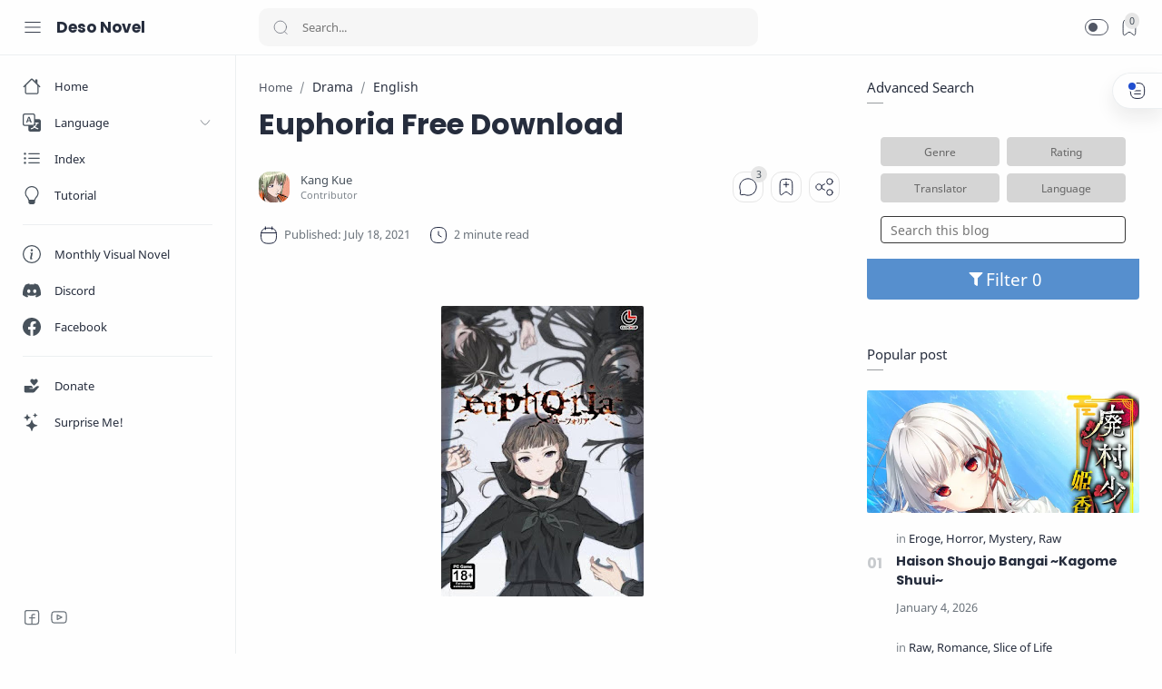

--- FILE ---
content_type: text/html; charset=UTF-8
request_url: https://desonovel.vnlx.org/2021/07/euphoria-english-free-download.html
body_size: 58311
content:
<!DOCTYPE html>
<html dir='ltr' lang='en'>
<!--[ <head> Open ]-->
  <head>

<!-- Name : Median UI Version : 1.5 Date : April 27, 2021 Demo : median-ui.jagodesain.com Type : Premium Designer : Muhammad Maki Website : www.jagodesain.com Provider : Mr.shiva Website : www.pixabin.com ============================================================================ NOTE : This theme is premium (paid). You can only get it by purchasing officially. If you get it for free through any method, that means you get it illegally. ============================================================================ -->
<!--[ SingleItem title ]-->
<title>Euphoria Free Download - Deso Novel</title>
<!--[ Meta for browser ]-->
<meta charset='UTF-8'/>
<meta content='width=device-width, initial-scale=1, user-scalable=1, minimum-scale=1, maximum-scale=5' name='viewport'/>
<meta content='IE=edge' http-equiv='X-UA-Compatible'/>
<!--[ Browser data, description and keyword ]-->
<link href='https://desonovel.vnlx.org/2021/07/euphoria-english-free-download.html' rel='canonical'/>
<meta content='' name='description'/>
<meta content='Deso Novel, Euphoria Free Download, Anime, Visual Novel, Japan, Japanese, Galge, Eroge, Nakige, Nukige, Novel Visual, Bishojo Game, Bishoujo Game ' name='keywords'/>
<link href='https://blogger.googleusercontent.com/img/b/R29vZ2xl/AVvXsEj68RnWE3Ubj-FfaB3-cBMwYZpIMHsTGRjoAe2LGBDLiCAXwP3TVzCBZi8oWuyoslzU-pXGksv09XzIgC20hb46V9nrOEQhREpNxqGoGsV9NGv2gCUdZ12Sb1llfzSpP1yarn88vpJrUIA/w0/images+%25287%2529.jpeg' rel='image_src'/>
<!--[ Generator and rrs ]-->
<meta content='blogger' name='generator'/>
<link href='https://desonovel.vnlx.org/feeds/posts/default' rel='alternate' title='Deso Novel Â» Atom' type='application/atom+xml'/>
<link href='https://desonovel.vnlx.org/feeds/posts/default?alt=rss' rel='alternate' title='Deso Novel Â» Feed' type='application/rss+xml'/>
<link href='https://desonovel.vnlx.org/feeds/comments/default?alt=rss' rel='alternate' title='Deso Novel Â» Comments Feed' type='application/rss+xml'/>
<!--[ Theme Color ]-->
<meta content='#fefefe' name='theme-color'/>
<meta content='#fefefe' name='msapplication-navbutton-color'/>
<meta content='#fefefe' name='apple-mobile-web-app-status-bar-style'/>
<meta content='true' name='apple-mobile-web-app-capable'/>
<!--[ Favicon ]-->
<link href='https://desonovel.vnlx.org/favicon.ico' rel='apple-touch-icon' sizes='120x120'/>
<link href='https://desonovel.vnlx.org/favicon.ico' rel='apple-touch-icon' sizes='152x152'/>
<link href='https://desonovel.vnlx.org/favicon.ico' rel='icon' type='image/x-icon'/>
<link href='https://desonovel.vnlx.org/favicon.ico' rel='shortcut icon' type='image/x-icon'/>
<meta content='2Qdwbxk_2lqOWlQ4UivkUEFQPi8DwZr3HstZHBJeX7w' name='google-site-verification'/>
<meta content='HcrLF83GZE5rV-09xV7iuZAPgAwMDxSNbjf8qzi0a2Y' name='google-site-verification'/>
<meta content='F2A352EB3068286CBF5FEEFB1B65C5B9' name='msvalidate.01'/>
<meta content='853edc2c54f6a28e' name='yandex-verification'/>
<!-- Yandex.Metrika counter -->
<script type='text/javascript'>
   (function(m,e,t,r,i,k,a){m[i]=m[i]||function(){(m[i].a=m[i].a||[]).push(arguments)};
   m[i].l=1*new Date();k=e.createElement(t),a=e.getElementsByTagName(t)[0],k.async=1,k.src=r,a.parentNode.insertBefore(k,a)})
   (window, document, "script", "https://mc.yandex.ru/metrika/tag.js", "ym");

   ym(88046002, "init", {
        clickmap:true,
        trackLinks:true,
        accurateTrackBounce:true
   });
</script>
<noscript><div><img alt='' src='https://mc.yandex.ru/watch/88046002' style='position:absolute; left:-9999px;'/></div></noscript>
<!-- /Yandex.Metrika counter -->
<!--[ Open graph ]-->
<meta content='Euphoria Free Download' property='og:title'/>
<meta content='https://desonovel.vnlx.org/2021/07/euphoria-english-free-download.html' property='og:url'/>
<meta content='Deso Novel' property='og:site_name'/>
<meta content='article' property='og:type'/>
<meta content='' property='og:description'/>
<meta content='Euphoria Free Download' property='og:image:alt'/>
<meta content='https://blogger.googleusercontent.com/img/b/R29vZ2xl/AVvXsEj68RnWE3Ubj-FfaB3-cBMwYZpIMHsTGRjoAe2LGBDLiCAXwP3TVzCBZi8oWuyoslzU-pXGksv09XzIgC20hb46V9nrOEQhREpNxqGoGsV9NGv2gCUdZ12Sb1llfzSpP1yarn88vpJrUIA/w0/images+%25287%2529.jpeg' property='og:image'/>
<link href='https://cdnjs.cloudflare.com/ajax/libs/lightbox2/2.11.1/css/lightbox.min.css' rel='stylesheet'/>
<!--[ Twitter Card ]-->
<meta content='Euphoria Free Download' name='twitter:title'/>
<meta content='https://desonovel.vnlx.org/2021/07/euphoria-english-free-download.html' name='twitter:url'/>
<meta content='' name='twitter:description'/>
<meta content='summary_large_image' name='twitter:card'/>
<meta content='Euphoria Free Download' name='twitter:image:alt'/>
<meta content='https://blogger.googleusercontent.com/img/b/R29vZ2xl/AVvXsEj68RnWE3Ubj-FfaB3-cBMwYZpIMHsTGRjoAe2LGBDLiCAXwP3TVzCBZi8oWuyoslzU-pXGksv09XzIgC20hb46V9nrOEQhREpNxqGoGsV9NGv2gCUdZ12Sb1llfzSpP1yarn88vpJrUIA/w0/images+%25287%2529.jpeg' name='twitter:image:src'/>
<!--[ CSS stylesheet ]-->
  <style><!-- /* <style id='page-skin-1' type='text/css'><!--
/* Variable color */
:root{
--head-color: #262d3d ;
--body-color: #48525c ;
--body-altColor: #767676 ;
--body-bg: #fefefe ;
--link-color: #204ecf ;
--link-bg: #204ecf ;
--icon-color: #48525c ;
--icon-alt: #455065 ;
--icon-sec: #767676 ;
--header-text: #48525c ;
--header-title: 17px ;
--header-bg: #fefefe ;
--header-icon: #262d3d ;
--header-height: 60px ;
--notif-height: 45px ;
--notif-bg: #e1f5fe ;
--notif-color: #01579b ;
--content-bg: #fefefe ;
--content-border: #eceff1 ;
--transparent-bg: rgba(0,0,0,.03);
--page-maxContent: 780px ;
--post-titleSize: 32px ;
--post-fontSize: 15px ;
--post-titleSizeMobile: 22px ;
--post-fontSizeMobile: 15px ;
--widget-titleSize: 15px ;
--widget-titleWeight: 400 ; /* Fill with 400(normal) or 700(bold) */
--widget-titleAfter: 1px ;
--nav-width: 260px ;
--nav-border: 1px ;
--nav-text: #262d3d ;
--nav-icon: #48525c ;
--nav-bg: #fefefe ;
--font-head: Poppins, sans-serif ;
--font-body: 'Noto Sans', sans-serif ;
--font-code: 'Fira Mono', monospace ;
--transition-1: all .1s ease ;
--transition-2: all .2s ease ;
--transition-4: all .4s ease ;
--highlight-bg: #f6f6f6 ;
--highlight-color: #2f3337 ;
--highlight-orange: #b75501 ;
--highlight-blue: #015692 ;
--highlight-green: #54790d ;
--highlight-red: #f15a5a ;
--highlight-comment: #656e77 ;
--dark-text: #fefefe ;
--dark-textAlt: #989b9f ;
--dark-link: #005af0 ;
--dark-bg: #1e1e1e ;
--dark-bgAlt: #2d2d30 ;
--dark-bgSec: #252526 ;
}
/* Font Body */
@font-face{font-family: 'Noto Sans';font-style: italic;font-weight: 400;font-display: swap;src: url(https://fonts.gstatic.com/s/notosans/v11/o-0OIpQlx3QUlC5A4PNr4ARMQ_m87A.woff2) format('woff2'), url(https://fonts.gstatic.com/s/notosans/v11/o-0OIpQlx3QUlC5A4PNr4DRG.woff) format('woff')}
@font-face{font-family: 'Noto Sans';font-style: italic;font-weight: 700;font-display: swap;src: url(https://fonts.gstatic.com/s/notosans/v11/o-0TIpQlx3QUlC5A4PNr4Az5ZuyDzW0.woff2) format('woff2'), url(https://fonts.gstatic.com/s/notosans/v11/o-0TIpQlx3QUlC5A4PNr4Az5ZtyH.woff) format('woff')}
@font-face{font-family: 'Noto Sans';font-style: normal;font-weight: 400;font-display: swap;src: url(https://fonts.gstatic.com/s/notosans/v11/o-0IIpQlx3QUlC5A4PNr5TRA.woff2) format('woff2'), url(https://fonts.gstatic.com/s/notosans/v11/o-0IIpQlx3QUlC5A4PNb4Q.woff) format('woff')}
@font-face{font-family: 'Noto Sans';font-style: normal;font-weight: 700;font-display: swap;src: url(https://fonts.gstatic.com/s/notosans/v11/o-0NIpQlx3QUlC5A4PNjXhFVZNyB.woff2) format('woff2'), url(https://fonts.gstatic.com/s/notosans/v11/o-0NIpQlx3QUlC5A4PNjXhFlYA.woff) format('woff')}
/* Font Heading */
@font-face {font-family: 'Poppins';font-style: normal;font-weight: 700;font-display: swap;src: url(https://fonts.gstatic.com/s/poppins/v13/pxiByp8kv8JHgFVrLCz7V1g.woff) format('woff'), url(https://fonts.gstatic.com/s/poppins/v13/pxiByp8kv8JHgFVrLCz7Z1xlFQ.woff2) format('woff2')}
@font-face {font-family: 'Poppins';font-style: italic;font-weight: 700;font-display: swap;src: url(https://fonts.gstatic.com/s/poppins/v15/pxiDyp8kv8JHgFVrJJLmy15lEw.woff) format('woff'), url(https://fonts.gstatic.com/s/poppins/v15/pxiDyp8kv8JHgFVrJJLmy15VF9eO.woff2) format('woff2')}
@font-face {font-family: 'Poppins';font-style: normal;font-weight: 600;font-display: swap;src: url(https://fonts.gstatic.com/s/poppins/v15/pxiByp8kv8JHgFVrLEj6V1g.woff) format('woff'), url(https://fonts.gstatic.com/s/poppins/v15/pxiByp8kv8JHgFVrLEj6Z1xlFQ.woff2) format('woff2')}
@font-face {font-family: 'Poppins';font-style: italic;font-weight: 600;font-display: swap;src: url(https://fonts.gstatic.com/s/poppins/v15/pxiDyp8kv8JHgFVrJJLmr19lEw.woff) format('woff'), url(https://fonts.gstatic.com/s/poppins/v15/pxiDyp8kv8JHgFVrJJLmr19VF9eO.woff2) format('woff2')}
/* Source Code Font */
@font-face {font-family: 'Fira Mono';font-style: normal;font-weight: 400;font-display: swap;src: url(https://fonts.gstatic.com/s/firamono/v9/N0bX2SlFPv1weGeLZDtQIg.woff) format('woff'), url(https://fonts.gstatic.com/s/firamono/v9/N0bX2SlFPv1weGeLZDtgJv7S.woff2) format('woff2')}
/* Standar CSS */
*,:after,:before{-webkit-box-sizing:border-box;box-sizing:border-box}
h1, h2, h3, h4, h5, h6{margin:0;font-weight:700;font-family:var(--font-head);color:var(--head-color)} h1{font-size:1.8rem} h2{font-size:1.7rem} h3{font-size:1.5rem} h4{font-size:1.3rem} h5{font-size:1.2rem} h6{font-size:1.1rem}
a{color:var(--link-color);text-decoration:none} a:hover{opacity:.7;transition:opacity .15s}
table{border-spacing:0} iframe{max-width:100%;border:0;margin-left:auto;margin-right:auto} input, button, select, textarea{font:inherit;font-size:100%;color:inherit;line-height:normal;vertical-align:baseline} img{display:block;position:relative;max-width:100%;height:auto}
svg{width:22px;height:22px;fill:var(--icon-color)}
svg.line, svg .line{fill:none!important;stroke:var(--icon-color);stroke-linecap:round;stroke-linejoin:round;stroke-width:1}
svg.c-1, svg .c-1{fill:var(--icon-alt)}
svg.c-2, svg .c-2{fill:var(--icon-sec); opacity:.4}
.hidden, .replaced{display:none} .invisible{visibility:hidden} .clear{width:100%;display:block;margin:0;padding:0;float:none;clear:both}
.fullClose{display:block;position:fixed;top:0;left:0;right:0;bottom:0;z-index:2;transition:var(--transition-1);background:transparent;opacity:0;visibility:hidden}
.free:after, .new:after{content:'Free!';color:var(--link-color);font-size:85%;font-weight:400;margin-left:5px} .new:after{content:'New!'}
/* Main Element */
html{scroll-behavior:smooth;overflow-x:hidden}
body{position:relative;margin:0;padding:0!important;width:100%;font-family:var(--font-body);font-size:14px;color:var(--body-color);background-color:var(--body-bg);-webkit-font-smoothing: antialiased; word-break: break-word}
.mainWrapper{position:relative}
/* Header Notification */
.notifContent{display:flex;align-items:center; position:relative; background-color:var(--notif-bg);color:var(--notif-color); padding:10px 25px; font-size:90%;line-height:1.5em; transition:var(--transition-1);overflow:hidden}
.notifContent label{margin-left:auto; display:flex;align-items:center}
.notifContent label svg.line{width:20px;height:20px; stroke:var(--notif-color)}
.notifText{width:calc(100% - 20px); padding-right:12px}
.notifInput:checked ~ .notifContent{height:0; padding-top:0;padding-bottom:0; opacity:0;visibility:hidden}
.notifAlt{display:flex;align-items:center;justify-content:space-between}
.notifAlt a{flex-shrink:0;white-space:nowrap;display:block; margin-left:10px;padding:8px 12px;border-radius:3px; background-color:#fff; font-size:12px; box-shadow:0 10px 8px -8px rgb(0 0 0 / 12%)}
/* Header Section */
header{width:100%;background-color:var(--header-bg);color:var(--header-text);z-index:10; transition:var(--transition-1);border-bottom:1px solid var(--content-border); position:-webkit-sticky;position:sticky;top:0}
header a{color:inherit}
header svg{width:20px;height:20px;fill:var(--header-icon)}
header svg.line, header svg .line{fill:none;stroke:var(--header-icon)}
.Header{margin:auto 0;background-repeat:no-repeat;background-size:100%;background-position:center}
.Header a{display:block}
.Header img{max-width:150px;max-height:45px}
.Header h1, .Header h2{display:block; font-size:var(--header-title); font-weight:700;color:inherit}
.Header .headerTitle{max-width:170px;overflow:hidden;white-space:nowrap;color:var(--nav-text);text-overflow:ellipsis; display:block}
.headerContent{position:relative;height:var(--header-height);display:flex}
.headerDiv{display:flex;align-items:center}
.headerLeft{padding-left:25px;flex:0 0 auto;width:var(--nav-width)}
.headerLeft .headerIcon{margin-right:15px}
.headerRight{padding-left:25px;padding-right:25px; flex:1 0 auto;width:calc(100% - var(--nav-width))}
.headerRight .headerIcon{margin-left:auto; position:relative}
.headerSearch{width:100%;max-width:550px}
.headerSearch form{position:relative;width:100%;font-size:95%}
.headerSearch input[type=text]{display:block;width:100%;outline:0;border:0;border-radius:10px; background-color:var(--transparent-bg); padding:12px 48px}
.headerSearch input[type=text]:focus ~ .close{opacity:1;visibility:visible}
.headerSearch button{background:transparent;border:0;outline:0;padding:0; position:absolute;left:15px;top:0;bottom:0; display:flex;align-items:center}
.headerSearch button svg{width:18px;height:18px; opacity:.7}
.headerSearch button.close{right:12px;left:auto;opacity:0;visibility:hidden; transition:var(--transition-4)}
.headerSearch button.close svg{width:16px;height:16px}
.headerIcon{display:flex;align-items:center; font-size:11px}
.headerIcon > *{display:flex;align-items:center; position:relative}
.headerIcon > *:not(:first-child){margin-left:12px}
.headerIcon label.navMenu:after{content:'';width:45px;height:45px;display:block; background-color:var(--transparent-bg); border-radius:50%; position:absolute;top:-12.5px;left:-12.5px; opacity:0;visibility:hidden; transition:var(--transition-1);transform: scale(.75,.75)}
.headerIcon a.navMenu:after{content:attr(data-text); opacity:.7;margin-left:8px}
.headerIcon .navMenu:hover:after{opacity:1;visibility:visible;transform: scale(1,1)}
.headerIcon .navMenu svg, .headerIcon .navMenu .ham{display:block; transition:var(--transition-2);z-index:2}
.headerIcon .navMenu .svg-2{position:absolute; opacity:0;visibility:hidden}
.headerIcon .navMenu .ham{width:20px;height:20px; display:flex;align-items:center}
.headerIcon .navMenu .ham span{display:block;padding: 0 2px; width:inherit; opacity:.8}
.headerIcon .navMenu .ham i, .headerIcon .navMenu .ham span:before, .headerIcon .navMenu .ham span:after{content:'';display:block;width:100%; border-top:1px solid var(--header-icon)}
.headerIcon .navMenu .ham i{margin:4px 0}
.headerIcon .navSearch, .headerIcon a.navMenu{display:none}
.headerIcon .navDark i{display:flex;align-items:center; width:26px;height:18px; border-radius:10px;border:1px solid var(--header-icon); opacity:.8}
.headerIcon .navDark i:before{content:'';display:block;position:relative;left:3px; width:10px;height:10px; border-radius:50%;background-color:var(--header-icon); transition:var(--transition-1)}
.headerIcon .navDark:before{content:attr(data-text);opacity:0; transition:var(--transition-2); white-space:nowrap; position:absolute;left:0}
.headerIcon .navDark:hover:before{opacity:.7;padding-right:8px;left:-32px}
.headerIcon .headerProfile{display:block; position:absolute;top:-10px;right:0; margin:0; width:250px;max-height:400px; background-color:var(--content-bg); border:1px solid var(--content-border);border-radius:8px;box-shadow:0 10px 8px -8px rgb(0 0 0 / 12%); transition:var(--transition-1); overflow:hidden;z-index:3;opacity:0;visibility:hidden; font-size:12px}
.headerIcon .headerProfile ul{margin:0;padding:0;list-style:none}
.headerIcon .headerProfile .socialLink{padding:15px 15px; border-top:1px solid var(--content-border)}
.headerIcon .headerProfile .widget:not(:first-child){margin-top:15px}
.headerIcon .closeProfile{display:block;position:fixed;margin:0}
.profInput:checked ~ .mainWrapper .headerIcon .headerProfile{opacity:1;visibility:visible; top:0}
.profInput:checked ~ .mainWrapper .headerIcon .closeProfile{opacity:1;visibility:visible}
.navInput:checked ~ .mainWrapper .headerIcon .navMenu .svg-1{opacity:0;visibility:hidden}
.navInput:checked ~ .mainWrapper .headerIcon .navMenu .svg-2{opacity:1;visibility:visible}
.darkMode .headerIcon label.navMenu:after, .darkMode .headerSearch input[type=text]{background-color:rgba(255,255,255,.1)}
.darkMode .headerIcon .navDark i, .darkMode .headerIcon .navMenu .ham i, .darkMode .headerIcon .navMenu .ham span:before, .darkMode .headerIcon .navMenu .ham span:after{border-color:var(--dark-text)}
.darkMode .headerIcon .navDark i:before{left:10px;background-color:var(--dark-text)}
/* Widget Profile */
.Profile .profileHeader{padding:12px 10px 10px; font-size:12px}
.Profile .profileHeader svg{width:18px;height:18px}
.Profile .profileHeader label{display:flex;align-items:center}
.Profile .profileHeader label:after{content:attr(data-text);padding-left:8px;opacity:.7}
.Profile .defaultAvatar{width:100%;height:100%; display:flex;align-items:center;justify-content:center}
.Profile .profileImg{width:100%;height:100%;background-repeat:no-repeat;background-size:100%;background-position:center}
.Profile .team{padding:10px 0; overflow-y:auto;max-height:280px}
.Profile .team .profileLink{display:flex;align-items:center;padding:7px 15px}
.Profile .team .profileLink:hover{background-color:var(--transparent-bg)}
.Profile .team .profileImage{flex-shrink:0; width:36px;height:36px; border-radius:27px;background-color:var(--transparent-bg); overflow:hidden}
.Profile .team .profileName{flex-grow:1;padding-left:12px; color:inherit; font-weight:600;font-family:var(--font-head); overflow:hidden;text-overflow:ellipsis;white-space:nowrap}
.Profile .team .profileName:after{content: 'Author' ; display:block; font-weight:400;font-size:11px;font-family:var(--font-body); opacity:.7}
.Profile .team li:not(:first-child) .profileName:after{content: 'Contributor' }
.Profile .solo{padding:15px;text-align:center}
.Profile .solo .profileImage{margin:0 auto 10px; width:60px;height:60px; border-radius:30px;background-color:var(--transparent-bg); overflow:hidden}
.Profile .solo .profileLink{display:block;color:inherit; font-weight:600;font-size:13px;font-family:var(--font-head); overflow:hidden;text-overflow:ellipsis;white-space:nowrap}
.Profile .solo .profileText{opacity:.7; line-height:1.6em}
.Profile .solo .profileData{display:inline-flex;margin-top:10px; font-size:12px; color:var(--link-color)}
.Profile .solo .profileData:after{content:attr(data-text); padding-left:8px}
.Profile .solo .profileData svg{width:18px;height:18px;fill:var(--link-color)}
.Profile .solo .profileData svg.line{fill:none;stroke:var(--link-color)}
/* Widget Social Media */
.socialLink{display:flex;align-items:flex-start;justify-content:center; margin:0;padding:0;list-style:none}
.socialLink li:not(:last-child){margin-right:10px}
.socialLink li:first-child{margin-left:auto}
.socialLink li:last-child{margin-right:auto}
.socialLink li .link{display:flex;align-items:center}
.socialLink li a{opacity:.8}
#LinkList002{position:fixed;left:0;right:0;bottom:0; width:calc(var(--nav-width) - var(--nav-border));background-color:var(--nav-bg); padding:20px 20px 30px 25px; transition:var(--transition-1)}
#LinkList002 ul{justify-content:flex-start}
#LinkList002 li:first-child{margin-left:0}
#LinkList002 label{display:none;align-items:center; opacity:0;visibility:hidden}
#mobile-menu{position:fixed;left:0;right:0;bottom:0; background-color:var(--nav-bg);border-top:var(--nav-border) solid var(--content-border); padding:0 25px; border-radius:0px 0px 0 0; box-shadow:0 5px 15px 0 rgb(0 0 0 / 12%); z-index:1}
#mobile-menu .mobileMenu{display:flex;align-items:center;justify-content:center; height:50px; margin:0;padding:0;list-style:none}
#mobile-menu .mobileMenu li{width:20%;text-align:center}
#mobile-menu .mobileMenu li > *{display:inline-flex;align-items:center}
#mobile-menu .mobileMenu li > *:hover svg, .onHome #mobile-menu .mobileMenu li.mHome svg{opacity:.7}
#mobile-menu .mobileMenu li > *:hover svg .fill, .onHome #mobile-menu .mobileMenu li.mHome svg .fill{fill:var(--nav-icon)}
.darkMode #mobile-menu .mobileMenu li > *:hover svg .fill, .darkMode #mobile-menu .mobileMenu li.mDark svg .fill, .darkMode.onHome #mobile-menu .mobileMenu li.mHome svg .fill{fill:var(--dark-text)}
/* Mobile Menu */
#mobile-menu{display:none}
/* Main Menu */
.mainInner{margin-left:var(--nav-width);margin-bottom:0; padding:25px; transition:var(--transition-1); position:relative}
.mainMenu{position:fixed;top:0;left:0;bottom:0; width:var(--nav-width);background-color:var(--nav-bg);border-right:var(--nav-border) solid var(--content-border); font-size:13px;color:var(--nav-text); transition:var(--transition-1); z-index:2}
.mainMenu .section{padding-top:calc(var(--header-height) + 15px);padding-bottom:90px; height:100%}
.mainMenu .section:hover{overflow-y:auto}
.mainMenu .fullClose.menu{transition:var(--transition-1)}
.mainMenu svg{width:20px;height:20px;fill:var(--nav-icon)}
.mainMenu svg.line{fill:none;stroke:var(--nav-icon)}
.mainMenu ul{margin:0;padding:0;list-style:none}
.htmlMenu > li{position:relative}
.htmlMenu > li.break:after{content:'';display:block;width:calc(100% - 50px);border-bottom:1px solid var(--content-border);margin:12px 25px}
.htmlMenu > li li{transition:var(--transition-2); max-height:0;opacity:0;visibility:hidden}
.htmlMenu > li li a{white-space:nowrap; display:block;position:relative; padding:10px 25px 10px 60px; color:#454545; opacity:.7}
.darkMode .htmlMenu > li li a{color:#b0b0b0}
.htmlMenu .link:before, .htmlMenu > li li a:before{content:''; white-space:nowrap;overflow:hidden;text-overflow:ellipsis; position:absolute;top:0;left:0;bottom:0; display:block;background-color:transparent; width:2px; border-radius:0 2px 2px 0}
.htmlMenu .link:hover:before, .htmlMenu > li li a:hover:before{background-color:var(--link-color); opacity:.7}
.htmlMenu .link:hover svg, #LinkList002 label:hover svg, .socialLink li .link:hover svg{fill:var(--link-color)}
.htmlMenu .link:hover svg.line, #LinkList002 label:hover svg.line, .socialLink li .link:hover svg.line{fill:none;stroke:var(--link-color)}
.htmlMenu .link{white-space:nowrap; display:flex;align-items:center;width:100%; padding:10px 25px;position:relative; color:var(--nav-text)}
.htmlMenu .link svg{flex-shrink:0;margin-right:15px}
.htmlMenu .link svg.down{width:16px;height:16px; margin-left:auto;margin-right:0}
.htmlMenu .link .name{display:block; white-space:nowrap;overflow:hidden;text-overflow:ellipsis; font-weight:400}
.htmlMenu a.link:hover, .htmlMenu > li li a:hover{background-color:var(--transparent-bg)}
.htmlMenu .close{position:fixed;top:0;left:0;right:0; width:calc(var(--nav-width) - var(--nav-border));height:var(--header-height);background-color:var(--nav-bg); display:flex;align-items:center; transition:var(--transition-1); z-index:2}
.htmlMenu .close .link:before{display:none}
.htmlMenu .close .link .name:before{content:attr(data-text); font-size:12px;opacity:.7}
.htmlMenu .dropMenu:checked ~ .link svg.down{transform: rotate(180deg)}
.htmlMenu .dropMenu:checked ~ ul li{max-height:40px; opacity:1;visibility:visible}
.navInput:checked ~ .mainWrapper .mainInner, .navInput:checked ~ .mainWrapper footer{margin-left:68px}
.navInput:checked ~ .mainWrapper .mainMenu{width:68px}
.navInput:checked ~ .mainWrapper .htmlMenu .close,
.navInput:checked ~ .mainWrapper .mainMenu #LinkList002{width:calc(68px - var(--nav-border))}
.navInput:checked ~ .mainWrapper .mainMenu #LinkList002 ul{display:none}
.navInput:checked ~ .mainWrapper .mainMenu #LinkList002 label{display:flex; opacity:1;visibility:visible}
.navInput:checked ~ .mainWrapper .htmlMenu a.link:hover{background-color:transparent}
.navInput:checked ~ .mainWrapper .htmlMenu .link .name,
.navInput:checked ~ .mainWrapper .htmlMenu .link svg.down{display:none}
.navInput:checked ~ .mainWrapper .htmlMenu .dropMenu:checked ~ ul li{max-height:0; opacity:0;visibility:hidden}
.navInput:checked ~ .mainWrapper .htmlMenu > li.break:after{width:calc(100% - 45px)}
/* Large Section */
.largeSection .widget{margin-bottom:30px}
/* blogTitle Section */
.blogTitle{display:flex;justify-content:space-between;align-items:flex-start}
.blogTitle .postMode{display:flex;align-items:center;font-size:11px;line-height:20px}
.blogTitle .postMode:before{content:'List';margin-right:8px;opacity:.7}
.blogTitle .postMode svg{width:20px;height:20px}
.blogTitle .postMode .svg-2,
.listMode .blogTitle .postMode .svg-1{display:none}
.listMode .blogTitle .postMode .svg-2{display:block}
.listMode .blogTitle .postMode:before{content:'Grid'}
/* blogContent Section */
.blogContent .widget .title{display:flex;align-items:center;justify-content:space-between; margin:0 0 30px; font-size:var(--widget-titleSize);font-weight:var(--widget-titleWeight);font-family:var(--font-body);position:relative}
.blogContent .widget .title:after{content:'';display:block;width:18px;position:absolute;bottom:-8px;border-bottom:var(--widget-titleAfter) solid var(--dark-textAlt)}
.blogContent .widget .title.search{font-size:14px; display:block}
.blogContent .widget .title.search:after{display:none}
.blogContent .widget .title.search span{font-weight:400;font-size:90%; opacity:.7; margin-right:8px}
.blogContent .widget .title.search span:before{content:attr(data-text)}
.blogContent .widget .title.search span.home:after{content:'/'; margin-left:8px}
.blogContent .widget .title svg{height:18px;width:18px; opacity:.7}
.blogContent .widget .imgThumb{display:block;position:absolute;top:50%;left:50%;max-width:none;max-height:105%; font-size:12px;text-align:center; transform:translate(-50%, -50%)}
.blogContent .widget:not(:last-child), .blogContent .sidebar > *:not(:last-child){margin-bottom:50px}
.blogContent .widget input[type=text], .blogContent .widget input[type=email], .blogContent .widget textarea{display:block;width:100%;border:1px solid rgba(230,230,230,1);border-radius:2px;outline:0; padding:15px 15px;margin-bottom:15px}
.blogContent .widget input[type=text]:focus, .blogContent .widget input[type=email]:focus, .blogContent .widget textarea:focus{border-color:var(--body-altColor)}
.blogContent .widget input[type=button], .blogContent .widget input[type=submit]{display:inline-flex;align-items:center; margin:15px 0 0;padding:10px 20px; outline:0;border:0;border-radius:2px; color:#fefefe; background-color:var(--link-bg); font-size:14px;font-family:var(--font-body); white-space:nowrap;overflow:hidden;max-width:100%}
.blogContent .widget input[type=button]:hover, .blogContent .widget input[type=submit]:hover{opacity:.7}
.blogContent{display:flex;flex-wrap:wrap}
.blogContent .mainbar{flex:1 0 calc(100% - 330px);width:calc(100% - 330px); }
.blogContent .mainbar{margin-right:auto;margin-left:auto; transition:var(--transition-1)}
.blogContent .mainbar > *:not(:last-child){margin-bottom:25px;padding-bottom:25px; border-bottom:1px solid var(--content-border)}
.blogContent .mainbar > .no-items{margin-bottom:0;padding-bottom:0;border-bottom:0}
.blogContent .mainbar{max-width:780px}
.blogContent .sidebar{max-width:600px}
.blogContent .sidebar{flex:0 0 330px;width:330px; padding-left:30px}
.blogContent .sidebar #side-sticky{position:-webkit-sticky;position:sticky;top:75px}
.onPage .blogContent .mainbar, .onPage footer .creditInner{max-width:var(--page-maxContent); margin-left:auto;margin-right:auto}
/* blogPosts Section */
.blogPosts{display:flex;flex-wrap:wrap; position:relative;width:calc(100% + 20px);left:-10px}
.blogPosts.empty{width:100%;left:0}
.blogPosts.empty ~ .blogPager{justify-content:flex-start}
.blogPosts .hentry{display:block;position:relative; width:calc(33.333% - 20px); margin-left:10px;margin-right:10px;margin-bottom:40px; padding-bottom:38px}
.blogPosts .hentry.noInfo, .blogPosts .hentry.product, .blogPosts div.hentry, .blogPosts .hentry.noComment{padding-bottom:0}
.blogPosts .hentry.noAd .widget, .Blog ~ .HTML{display:none}
.onItem .blogPosts{display:block; width:100%;left:0}
.onItem .blogPosts .hentry{width:100%; margin-left:0;margin-right:0;margin-bottom:0;padding-bottom:0}
/* listMode */
.listMode .blogPosts .hentry{width:calc(100% - 20px); display:flex;align-items:center; padding-bottom:0;margin-bottom:25px}
.listMode .blogPosts div.hentry{display:block}
.listMode .blogPosts .postThumbnail{margin-bottom:0}
.listMode .blogPosts .postContent{width:calc(100% - (33.333% - 12.5px)); padding-left:25px}
.listMode .blogPosts .postTitle{font-size:18px}
.listMode .blogPosts .postEntry.snippet{display:none}
.listMode .blogPosts .postEntry.snippet.productPrice{display:block}
.listMode .blogPosts .postInfo{position:relative}
@media screen and (max-width:640px){
.listMode .blogPosts .hentry{flex-direction:row-reverse; margin-bottom:30px}
.listMode .blogPosts .postContent{padding-left:0;padding-right:25px}}
@media screen and (max-width:480px){
.listMode .blogPosts .hentry{width:calc(100% - 15px)}
.listMode .blogPosts .postThumbnail{flex:0 0 95px}
.listMode .blogPosts .postThumbnail > *{padding-top:100%}
.listMode .blogPosts .postContent{width:calc(100% - 95px); padding-right:20px}
.listMode .blogPosts .postTitle, .gridLayout.listMode .blogPosts .postTitle{font-size:14px}
.listMode .blogPosts .postHeader{margin-bottom:5px}
.listMode .blogPosts .postInfo{margin-top:15px}}
/* gridLayout */
@media screen and (max-width:480px){
.gridLayout .blogPosts .hentry{width:calc(100% - 15px); margin-bottom:0}
.gridLayout .blogPosts .hentry:not(:last-child){margin-bottom:50px}
.gridLayout .postEntry.snippet, .gridLayout .postHeader, .gridLayout .postInfo, .gridLayout .postLabel.sponsored{font-size:90%}
.gridLayout .postEntry.snippet.productPrice, .gridLayout.listMode .blogPosts .postEntry.snippet.productPrice{font-size:14px}
.gridLayout .postTitle{font-size:1.1rem}
.gridLayout.listMode .blogPosts .hentry, .gridLayout.listMode .blogPosts .hentry:not(:last-child){margin-bottom:30px}
.gridLayout.listMode .blogPosts .postEntry.snippet, .gridLayout.listMode .blogPosts .postHeader, .gridLayout.listMode .blogPosts .postInfo, .gridLayout.listMode .blogPosts .postLabel.sponsored{font-size:12px}}
/* blogPager */
.blogPager, .postNav{display:flex;flex-wrap:wrap;justify-content:center; font-size:90%;line-height:20px; color:var(--dark-text); margin-top:30px;margin-bottom:0}
.blogPager > *, .postNav > *{display:flex;align-items:center; padding:10px 13px;margin-bottom:10px; color:inherit;background-color:var(--link-bg); border-radius:2px}
.blogPager > * svg{width:18px;height:18px; fill:var(--dark-text)}
.blogPager > * svg.line{fill:none;stroke:var(--dark-text); stroke-width:1.5}
.blogPager > *:before{content:attr(data-text)}
.blogPager .moreLink{padding:10px 35px}
.blogPager .newerLink:before, .blogPager .jsLoad:before{display:none}
.blogPager .newerLink:after, .blogPager .jsLoad:after{content:attr(data-text)}
.blogPager .newerLink svg , .blogPager .jsLoad svg{margin-right:8px}
.blogPager .newerLink{margin-right:auto} .blogPager .olderLink{margin-left:auto}
.blogPager .olderLink svg{margin-left:8px}
.blogPager .noPost{cursor:not-allowed}
.blogPager .noPost, .blogPager .current, .postNav .current{background-color:var(--transparent-bg); color:var(--dark-textAlt)}
.blogPager .noPost svg, .blogPager .noPost.jsLoad svg{fill:var(--dark-textAlt)}
.blogPager .noPost svg.line{fill:none;stroke:var(--dark-textAlt)}
/* Breadcrumbs */
.breadcrumbs{display:flex;align-items:baseline; margin-bottom:10px}
.breadcrumbs a{color:var(--nav-text);}
.breadcrumbs > *:not(:last-child):after{content:'/'; margin-left:8px;font-size:90%;opacity:.7}
.breadcrumbs > *{display:inline-flex;align-items:baseline;flex-shrink:0; margin-right:8px}
.breadcrumbs .titleLink:before{content:attr(data-text)}
.breadcrumbs .homeLink a{font-size:90%;opacity:.8}
/* Article Section */
.postThumbnail{flex:0 0 calc(33.333% - 12.5px);overflow:hidden;border-radius:2px; margin-bottom:20px;position:relative;}
.postThumbnail span{position: absolute;top: 1px;right: 4px;}
.postThumbnail > *{display:block;position:relative;padding-top:52.335%; transition:var(--transition-2); color:inherit}
.postThumbnail a{background: var(--transparent-bg) url("data:image/svg+xml,<svg xmlns='http://www.w3.org/2000/svg' x='0px' y='0px' viewBox='0 0 50 50'><path d='M25.251,6.461c-10.318,0-18.683,8.365-18.683,18.683h4.068c0-8.071,6.543-14.615,14.615-14.615V6.461z' fill='rgba(0,0,0,.1)'><animateTransform attributeType='xml' attributeName='transform' type='rotate' from='0 25 25' to='360 25 25' dur='0.6s' repeatCount='indefinite'/></path></svg>") center / 26px no-repeat}
.postThumbnail div{background: var(--transparent-bg)}
.postThumbnail div span:before{content:attr(data-text); opacity:.7; white-space:nowrap}
.postTitle{font-size:.9rem;line-height:1.5em}
.postTitle a, .itemTitle a, .itemEntry{color:var(--nav-text); display:-webkit-box;-webkit-line-clamp:2;-webkit-box-orient:vertical;overflow:hidden}
.postTitle a, .itemTitle a{-webkit-line-clamp:3}
.postTitle a:hover, .itemTitle a:hover{} /* Add color here to change Post Title hover efect */
.postEntry.snippet, .itemEntry{display:-webkit-box} /* Change to display:none if you want to hide post snippets */
.postEntry.snippet, .itemEntry{margin:12px 0 0;font-size:90%;line-height:1.6em; opacity:.8}
.postEntry.snippet, .postHeader, .postInfo, .postLabel.sponsored{font-size:90%}
.postEntry.snippet.productPrice, .itemEntry.productPrice{display:block; font-size:14px; color:var(--link-color);opacity:1}
.postHeader{margin-bottom:8px; line-height:1.5em}
.postInfo{display:flex;align-items:flex-start;justify-content:space-between;margin-top:18px; position:absolute;bottom:0;left:0;right:0}
.postInfo a{color:inherit}
.postTimestamp, .postMore{padding-right:10px}
.postComment, .postTimestamp, .postMore{overflow:hidden}
.postComment:before, .postTimestamp:after, .postMore:before{content:attr(data-text); display:block;line-height:20px; white-space:nowrap;text-overflow:ellipsis;overflow:hidden; opacity:.8}
.postComment{display:flex;align-items:flex-start; margin-left:auto; flex-shrink:0}
.postComment svg{width:16px;height:16px; margin-left:5px}
.postComment:hover svg{fill:var(--link-color)}
.postComment:hover svg.line{fill:none;stroke:var(--link-color)}
.postComments, .postTimes > *{display:flex;align-items:center; flex-shrink:0}
.postComments > *{display:flex;align-items:center;justify-content:center; width:34px;height:34px; border:1px solid rgb(230,230,230);border-radius:12px; position:relative}
.postComments > a{overflow:visible}
.postComments > a:before{line-height:18px; position:absolute;top:-7px;right:-5px; padding:0 6px;border-radius:10px;font-size:11px; z-index:1;opacity:1; background-color:rgb(230,230,230)}
.postComments > *:not(:last-child){margin-right:8px}
.postComments svg{width:18px;height:18px; margin:0}
.postComments > *:hover{border-color:var(--icon-color); opacity:.8}
.postComments > *:hover svg, .postComments > *:hover svg.line .fill{fill:var(--icon-color)}
.postComments > *:hover svg.line{fill:none;stroke:var(--icon-color)}
.postLabel{font-size:inherit; white-space:nowrap;text-overflow:ellipsis;overflow:hidden}
.postLabel:before{content:attr(data-text) ' '; opacity:.7}
.postLabel > *{font-weight:400;color:inherit}
.postLabel > *:before{content:attr(data-text)}
.postLabel > *:not(:last-child):after{content:','}
.postLabel > a{display:inline-flex}
.postLabel > a:hover, .postMore:hover{color:var(--link-color)}
.postLabel.sponsored{display:flex;align-items:center; margin-bottom:8px; line-height:1.5em}
.postLabel.sponsored svg{width:14px;height:14px; margin-right:5px; flex-shrink:0}
.postLabel.sponsored svg:before, .postLabel.sponsored > *:not(:last-child):after{display:none}
.postLabel.sponsored span{width:calc(100% - 23px); white-space:nowrap;text-overflow:ellipsis;overflow:hidden; opacity:.8}
.postLabel.sponsored a{opacity:.8}
.postAuthor, .postTimes{display:flex;align-items:center;flex-grow:1; width:50%;padding-right:15px}
.postAuthorImage{flex-shrink:0; margin-right:12px}
.postAuthorImage .authorImage, .postAuthors .authorImg{width:34px;height:34px;border-radius:12px; background-size:100%;background-position:center;background-repeat:no-repeat}
.postAuthorName{flex-grow:1; width:calc(100% - 44px)}
.postAuthorName .authorName:after{content:attr(data-write); opacity:.7;display:block;font-size:11px}
.postAuthorName .authorName{max-width:170px; display:block;overflow:hidden;text-overflow:ellipsis;white-space:nowrap}
.postAuthorName .authorName > *:before{content:attr(data-text)}
.postAuthorName .authorName > *:hover{text-decoration:underline}
.postAuthors{display:flex; max-width:400px;margin:30px 0; padding:12px;line-height:1.7em; border:1px solid var(--content-border);border-radius:5px; box-shadow: 0 10px 8px -8px rgb(0 0 0 / 12%); font-size:13px}
.postAuthors .authorImage{flex-shrink:0; margin-top:6px;margin-right:12px}
.postAuthors .authorImg{display:flex;align-items:center;justify-content:center}
.postAuthors .authorInfo{flex-grow:1; width:calc(100% - 46px)}
.postAuthors .authorName:before{content:attr(data-write) ' '; font-size:12px; opacity:.7}
.postAuthors .authorName:after, .postAuthors .authorAbout:before{content:attr(data-text)}
.postAuthors .authorAbout{margin:0; font-size:12px;opacity:.8;line-height:1.5em; display:-webkit-box;-webkit-line-clamp:2;-webkit-box-orient:vertical;overflow:hidden}
.darkMode .postAuthors{background-color:var(--dark-bgSec); border:0}
.postTimes{width:100%; margin-top:25px; font-size:90%;line-height:20px}
.postTimes svg{width:14px;height:14px; margin-right:6px}
.postTimes .postTimestamp{padding-right:20px}
.postTimes .postTimestamp:before{opacity:.8}
.postTimes .postTimestamp:after{display:inline}
.postTimes .postReadtime span{opacity:.8}
.postTimes .postTimestamp.updated:before{content:'Updated: '}
.postTimes .postTimestamp.published:before{content:'Published: '}
.postShare{margin:30px 0;padding-bottom:30px;border-bottom:1px solid var(--content-border)} .postShare svg.line{stroke-width:1.5} .shareContent{display:flex;align-items:center;line-height:1.8em} .shareContent:before{content:attr(data-text); flex:0 0 auto;margin-right:30px;line-height:20px} .shareIcon:not(:last-child){margin-right:10px} .shareIcon > *{display:flex;align-items:center; padding:10px 12px;border:1px solid var(--body-altColor);border-radius:2px; font-size:90%;color:#fefefe;line-height:20px;white-space:nowrap} .shareIcon svg{width:20px;height:20px; flex-shrink:0} .shareIcon.facebook a{background-color:#568fce;border-color:#568fce} .shareIcon.twitter a{background-color:#27c2f5;border-color:#27c2f5} .shareIcon.whatsapp a{background-color:#25D366;border-color:#25D366} .shareIcon a svg{fill:#fefefe} .shareIcon a:after{content:attr(aria-label); padding-left:12px} .darkMode .shareIcon svg{opacity:.8}
.shareInner{position:fixed;top:0;right:0;bottom:0;left:0; display:flex;align-items:center;justify-content:center; z-index:20; transition:var(--transition-1); opacity:0;visibility:hidden} .shareBlock{width:100%;max-width:500px;max-height:90%; display:flex; margin:0 auto -100%; background-color:var(--content-bg);border-radius:8px; transition:inherit; z-index:3;overflow:hidden; position:relative; box-shadow:0 10px 8px -8px rgb(0 0 0 / 12%)} .shareBox{padding-top:60px;max-height:100%;width:100%;overflow-y:auto} .shareHeader{padding:20px; background-color:inherit; display:flex;align-items:center; position:absolute;top:0;left:0;right:0; z-index:1} .shareHeader:before, .sharePreview .previewTitle:before, .sharePreview .previewLabel > *:before{content:attr(data-text)} .shareHeader label{margin-left:auto;display:flex;align-items:center; font-size:11px} .shareHeader label svg.line{width:20px;height:20px; stroke-width:1} .shareHeader label:before{content:'Close'; opacity:.7;padding-right:8px} .sharePreview{padding:15px 20px; border:1px solid var(--content-border);border-left:0;border-right:0; display:flex;align-items:center} .sharePreview .previewImg{width:70px;height:70px;display:flex;flex-shrink:0;align-items:center;justify-content:center; background-color:var(--transparent-bg);background-size:cover;background-position:center;background-repeat:no-repeat; border-radius:5px; margin-right:15px} .sharePreview .previewImg svg{stroke-width:1;opacity:.6} .sharePreview .previewTitle{font-size:13px;line-height:1.5em; display:-webkit-box;-webkit-line-clamp:2;-webkit-box-orient:vertical;overflow:hidden} .sharePreview .previewLabel{font-size:12px;opacity:.7; margin-top:5px} .shareInner ul{display:flex;flex-wrap:wrap; list-style:none;margin:0;padding:10px 20px 20px} .shareInner li{width:25%;text-align:center} .shareInner li a, .shareInner li .copyLink{display:block; max-width:80px;height:80px; margin:0 auto;padding:15px 0;border-radius:2px;color:inherit} .shareInner li a:hover, .shareInner li .copyLink:hover{background-color:rgba(0,0,0,.03)} .shareInner li > * svg{width:26px;height:26px; opacity:.8} .shareInner li a:after, .shareInner li .copyLink:after{content:attr(data-text);display:block; margin-top:3px;font-size:12px;opacity:.7} .shareInner li input{margin:0;padding:0;outline:0;border:0;width:1px;height:0;opacity:0} .shareNotif span{position:absolute;left:0;right:0;bottom:-70px; font-size:90%; display:block;width:240px;margin:0 auto 20px;padding:15px 10px; border-radius:3px; background-color:rgba(0,0,0,.8);color:#fefefe; line-height:20px;text-align:center; opacity:0; transition:var(--transition-1); -webkit-animation:slidein 2s ease forwards;animation:slidein 2s ease forwards} .shareIn:checked ~ .shareInner{opacity:1;visibility:visible} .shareIn:checked ~ .shareInner .shareBlock{margin-bottom:0} .shareIn:checked ~ .shareInner .fullClose{background:rgba(0,0,0,.5);opacity:1;visibility:visible; -webkit-backdrop-filter:blur(5px); backdrop-filter:blur(5px)} .darkMode .shareBlock{background-color:var(--dark-bgSec)} .darkMode .sharePreview .previewImg{background-color:rgba(255,255,255,.1)} @media screen and (max-width: 640px){.shareIcon a:after{display:none}} @media screen and (max-width: 480px){.postShare:before{content:attr(data-text); display:block;width:100%;margin:0 0 15px} .shareContent:before{display:none} .shareIcon.facebook{flex-grow:1} .shareIcon.facebook a:after{content:attr(data-text); display:block} .shareInner{align-items:flex-end} .shareIn:checked ~ .shareInner .shareBlock{border-radius:15px 15px 0 0} .shareInner li > * svg{width:24px;height:24px}}
.onItem .postTitle{font-size:var(--post-titleSize); line-height:1.4em}
.onItem .postInfo{align-items:center;position:relative; margin-top:30px}
.onItem .postInfo.noAuthor.noComment, .onItem .postInfo.onSponsored{margin-top:0; display:none}
.onItem .postEntry{margin-top:40px; font-size:var(--post-fontSize); line-height:1.8em}
/* Article Style */
.postEntry h1, .postEntry h2, .postEntry h3, .postEntry h4, .postEntry h5, .postEntry h6{margin:1.7em 0 20px; font-weight:700; line-height:1.4em} .postEntry h1:target, .postEntry h2:target, .postEntry h3:target, .postEntry h4:target, .postEntry h5:target, .postEntry h6:target{padding-top:70px;margin-top:0} .postEntry p{margin:1.7em 0} .postEntry img{display:inline-block;border-radius:2px;height:auto !important} .postEntry img.fullImg{display:block!important; margin-bottom:10px; position:relative;left:0; width:100%;max-width:none}
.postEntry .widget, .post .postAd > *{margin:50px 0}
.post .separate{display:block;margin:4em 0} .post .separate:before{content:'\2027 \2027 \2027'; display:block;text-align:center; font-size:28px;font-style:normal; letter-spacing:0.6em;text-indent:0.6em;clear:both}
.post .note{position:relative; padding:20px 30px 20px 50px; background-color:#e1f5fe;color:#01579b; font-size:.85rem; line-height:1.62em;border-radius:2px} .post .note:before{content:'';position:absolute;left:18px;top:23px; width:20px;height:20px; background: url("data:image/svg+xml,<svg xmlns='http://www.w3.org/2000/svg' viewBox='0 0 24 24' fill='none' stroke='%2301579b' stroke-linecap='round' stroke-linejoin='round' stroke-width='1.5'><path d='M4 15s1-1 4-1 5 2 8 2 4-1 4-1V3s-1 1-4 1-5-2-8-2-4 1-4 1z'/><line x1='4' y1='22' x2='4' y2='15'/></svg>") center / 20px no-repeat} .post .noteAlert{background-color:#ffdfdf;color:#48525c} .post .noteAlert:before{background: url("data:image/svg+xml,<svg xmlns='http://www.w3.org/2000/svg' viewBox='0 0 24 24' fill='none' stroke='%2348525c' stroke-linecap='round' stroke-linejoin='round' stroke-width='1.5'><path d='M10.29 3.86L1.82 18a2 2 0 0 0 1.71 3h16.94a2 2 0 0 0 1.71-3L13.71 3.86a2 2 0 0 0-3.42 0z'/><line x1='12' y1='9' x2='12' y2='13'/><line x1='12' y1='17' x2='12.01' y2='17'/></svg>") center / 20px no-repeat}
.post .textIndent{text-indent:2.2rem} .post .dropCap{float:left;margin:4px 8px 0 0; font-size:55px;line-height:45px} .post .extLink{display:inline-flex;align-items:center} .post .extLink:after{content:''; width:16px;height:16px; display:inline-block;margin-left:5px; background: url("data:image/svg+xml,<svg xmlns='http://www.w3.org/2000/svg' viewBox='0 0 24 24' fill='none' stroke='%23989b9f' stroke-width='1.5' stroke-linecap='round' stroke-linejoin='round'><path d='M18 13v6a2 2 0 0 1-2 2H5a2 2 0 0 1-2-2V8a2 2 0 0 1 2-2h6'/><polyline points='15 3 21 3 21 9'/><line x1='10' x2='21' y1='14' y2='3'/></svg>") center / 16px no-repeat} .post .extLink.alt:after{background-image: url("data:image/svg+xml,<svg xmlns='http://www.w3.org/2000/svg' viewBox='0 0 24 24' fill='none' stroke='%23989b9f' stroke-width='1.5' stroke-linecap='round' stroke-linejoin='round'><path d='M15 7h3a5 5 0 0 1 5 5 5 5 0 0 1-5 5h-3m-6 0H6a5 5 0 0 1-5-5 5 5 0 0 1 5-5h3'/><line x1='8' y1='12' x2='16' y2='12'/></svg>")} .post .postCaption{display:block; font-size:12px;line-height:1.5em; margin-top:5px} .post .postReference{display:block; font-size:13px;line-height:1.5em; opacity:.8}
.post .scrollImage, .post .gridImage, .post .hideImage, .post .showImage{display:flex;flex-wrap:wrap;align-items:flex-start;justify-content:center; margin:2em 0; position:relative;left:-7.5px; width:calc(100% + 15px)} .post .scrollImage > *{width:calc(33.333% - 15px); margin:0 7.5px 15px}
.post .gridImage > *, .post .hideImage > *, .post .showImage > *{width:calc(50% - 15px); margin:0 7.5px 15px} .post .gridImage > *:nth-last-child(1){margin-bottom:0} .post .gridImage img, .post .hideImage img{display:block}
.post .buttonImage{position:relative} .post .buttonImage label{position:absolute;top:0;left:0;right:0;bottom:0; border-radius:2px; display:flex;align-items:center;justify-content:center; background-color:rgba(0,0,0,.5); transition:var(--transition-2); -webkit-backdrop-filter:blur(5px); backdrop-filter:blur(5px)} .post .buttonImage label:before{content:'Show All'; color:var(--dark-text); font-size:13px} .post .hideImage .showImage{width:100%;margin:0; left:0; transition:var(--transition-2); max-height:0;opacity:0;visibility:hidden} .post .imageInput:checked ~ .hideImage .showImage{max-height:1000vh;opacity:1;visibility:visible} .post .imageInput:checked ~ .hideImage .buttonImage label{opacity:0;visibility:hidden}
.postRelated{position:relative; margin:42px 0;padding:1.5em 0; border:1px solid var(--content-border);border-left:0;border-right:0; font-size:14px;line-height:1.8em} .postRelated h3, .postRelated h4, .postRelated b{font-size:13px;font-weight:400; margin:0;padding:2px 14px;background-color:var(--content-bg);border:1px solid var(--content-border);border-radius:15px; position:absolute;top:-15.5px;left:20px} .postRelated ul, .postRelated ol{margin:8px 0 0;padding-left:20px} .darkMode .postRelated h3, .darkMode .postRelated h4, .darkMode .postRelated b, .darkMode .post .tabsHead > *:after{background-color:var(--dark-bg)}
.post blockquote, .commentContent i[rel="quote"]{position:relative;font-size:.97rem; opacity:.8; line-height:1.7em ;margin-left:0;margin-right:0; padding:30px 25px; border-left:1px solid var(--content-border)} .post blockquote.style-1{font-size:15px; padding:30px 25px 30px 55px; border:1px solid var(--content-border);border-left:0;border-right:0} .post blockquote.style-1:before{content:'\201D';display:block; position:absolute;top:18px;left:0; font-weight:700;font-size:60px; line-height:normal}
.post table{min-width:70%;margin:0 auto;border:0;overflow:hidden;font-size:14px; word-break: normal} .post table th{padding:17px 25px; border:1px solid rgba(0,0,0,.1);border-left-width:0} .post table th:last-child{border-radius:0 5px 0 0} .post table th:first-child{border-left-width:1px;border-radius:5px 0 0} .post table td:first-child{border-left-width:1px} .post table td{padding:20px 25px; border:1px solid rgba(0,0,0,.1);border-left-width:0;border-top:0; vertical-align:middle} .post table tr:last-child td:first-child{border-radius:0 0 0 5px} .post table tr:last-child td:last-child{border-radius:0 0 5px 0} .post table tr:nth-child(2n+1) td{background-color:rgba(0,0,0,.01)} .post .table{display:block; overflow-y:hidden;overflow-x:auto;scroll-behavior:smooth}
.post .tr-caption-container{min-width:0;width:auto;margin:0 auto;border:0;position:relative;overflow:inherit} .post .tr-caption-container tr td, .post .tr-caption-container tr:nth-child(2n+1) td{border:0;background:transparent;padding:0} .post .tr-caption-container .tr-caption{display:block; font-size:12px;opacity:.8;line-height:1.5em}
.post pre{position:relative;font-family:var(--font-code);line-height:1.6em;font-size:.8rem} .post pre:before, .commentContent i[rel="pre"]:before{content:'</>';position:absolute;right:0;top:0;color:var(--highlight-comment);font-size:10px;padding:0 10px;z-index:2;line-height:35px} .post pre.html:before{content:'.html'} .post pre.css:before{content:'.css'} .post pre.js:before{content:'.js'} .post code, .commentContent i[rel="pre"]{display:block;white-space:pre; font-size:.8rem; position:relative;width:100%; border-radius:2px;background-color:var(--highlight-bg);color:var(--highlight-color); padding:20px;margin:25px auto; -moz-tab-size:2;-o-tab-size:2;tab-size:2;-webkit-hyphens:none;-moz-hyphens:none;-ms-hyphens:none;hyphens:none;overflow:auto; font-family:var(--font-code);line-height:1.6em} .post pre span{color:var(--highlight-green)} .post pre span.block{color:#fff;background:var(--highlight-blue)} .post pre i{color:var(--highlight-blue);font-style:normal} .post pre i{user-select:none;-moz-user-select:none;-ms-user-select:none;-khtml-user-select:none;-webkit-user-select:none;-webkit-touch-callout:none} .post pre i.comment, article pre i.tag, article pre i.blue{color:var(--highlight-comment);user-select:text;-moz-user-select:text;-ms-user-select:text;-khtml-user-select:text;-webkit-user-select:text;-webkit-touch-callout:text;} article pre i.tag{color:var(--highlight-orange)} article pre i.blue{color:var(--highlight-blue)} .post .code{display:inline;padding:2px 4px;font-size:85%;line-height:inherit;color:var(--highlight-color);background-color:rgba(0,0,0,.05);font-family:var(--font-code)} .darkMode .post code, .darkMode .commentContent i[rel="pre"]{background-color:rgba(0,0,0,.09);color:var(--dark-textAlt)} .darkMode .post .code{color:var(--dark-textAlt);background-color:rgba(255,255,255,.1)}
.post .tocInner, .post .spoiler{border:1px solid var(--content-border);border-left:0;border-right:0; padding:15px 15px;margin:30px 0; font-size:14px} .post .tocTitle, .post .spoilerTitle{outline:0;font-weight:700;line-height:1.8em; display:flex;align-items:center} .post .tocTitle:after{content:'Hide all'; font-weight:400;font-size:85%;font-family:var(--font-body); margin-left:auto} .post .tocContent, .post .spoilerContent{max-height:1000vh; transition:var(--transition-4); overflow:hidden} .post .tocInput:checked ~ .tocContent{max-height:0} .post .tocInput:checked ~ .tocTitle:after{content:'Show all'} .post .tocInner a{display:flex;color:inherit} .post .tocInner ol, .post .tocInner ul, .tableOfContent ol{padding:0;list-style:none; font-size:inherit;font-weight:400; counter-reset:toc-count;line-height:1.75em} .post .tocInner li, .tableOfContent li{display:flex;flex-wrap:wrap} .post .tocInner li ol, .post .tocInner li ul, .tableOfContent li ol{width:100%; padding-left:26px;margin-bottom:10px;margin-top:5px} .post .tocInner li > *:before, .tableOfContent li > a:before{content:counters(toc-count,'.')'. ';counter-increment:toc-count; display:inline-block;min-width:20px;margin-right:5px;flex-shrink:0;font-weight:400}
.post .spoilerTitle label{margin-left:auto; color:#fefefe;background-color:var(--link-bg); border-radius:2px;padding:0 15px; line-height:30px;font-size:12px;font-weight:400;font-family:var(--font-body)} .post .spoilerTitle label:before{content:'Show all'} .post .spoilerContent{max-height:0} .post .spoilerInput:checked ~ .spoilerTitle label:before{content:'Hide all'} .post .spoilerInput:checked ~ .spoilerContent{max-height:1000vh}
.post .tabsHead{display:flex; border-bottom:1px solid var(--content-border);margin-bottom:30px;font-size:13px;line-height:1.7em} .post .tabsHead > *:not(:last-child){margin-right:7px} .post .tabsHead > *{padding:8px 12px; border:1px solid var(--content-border);border-bottom:0; border-radius:4px 4px 0 0; position:relative} .post .tabsHead > *:before{content:attr(data-text)} .post .tabsHead > *:after{content:'';display:block;width:100%;height:2px;background-color:var(--body-bg); position:absolute;left:0;bottom:-1px; visibility:hidden;opacity:0} .post .tabsContent{position:relative} .post .tabsContent > *{display:none;width:100%} .post .tabsContent > * p:first-child{margin-top:0} .post .postBody input[id*="1"]:checked ~ .postTabs label[for*="1"]:after, .post .postBody input[id*="2"]:checked ~ .postTabs label[for*="2"]:after, .post .postBody input[id*="3"]:checked ~ .postTabs label[for*="3"]:after, .post .postBody input[id*="4"]:checked ~ .postTabs label[for*="4"]:after{visibility:visible;opacity:1} .post .postBody input[id*="1"]:checked ~ .postTabs .tabsContent div[class*="Content-1"], .post .postBody input[id*="2"]:checked ~ .postTabs .tabsContent div[class*="Content-2"], .post .postBody input[id*="3"]:checked ~ .postTabs .tabsContent div[class*="Content-3"], .post .postBody input[id*="4"]:checked ~ .postTabs .tabsContent div[class*="Content-4"]{display:block}
.post .postNav{font-size:13px; margin:50px 0} .post .postNav > *{padding:8px 15px;border-radius:2px;margin-bottom:8px} .post .postNav > *:not(:last-child){margin-right:8px}
.post .proPrice, .post .proInfoL, .post .proInfoR, .post .proInfo.one{padding:15px 0;margin-bottom:0; border-bottom:1px solid var(--content-border); flex:0 0 50%;display:block} .post .proPrice{font-size:22px; color:var(--link-color)} .post .proPrice:before, .post .proInfo small{content:attr(data-text); font-size:small;color:var(--body-color);display:block; opacity:.8} .post .proInfo{display:flex; font-size:14px; line-height:1.6em} .post .proInfoL{padding-right:20px} .post .proInfoR{padding-left:0} .post .proMarket{margin:20px 0 30px; display:flex;flex-wrap:wrap; line-height:1.6em} .post .proMarket > *{display:block} .post .proMarket > small{width:100%; margin-bottom:10px} .post .proMarket > a{display:inline-flex;align-items:center;justify-content:center; width:40px;height:40px; margin:0 8px 8px 0;border:1px solid var(--content-border);border-radius:3px} .post .proMarket > a:last-of-type{margin-right:0} .post .proMarket > a img{width:20px;height:20px;display:block} .darkMode .post .proPrice:before, .darkMode .post .proInfo small{color:var(--dark-textAlt)}
/* Article Style Responsive */
@media screen and (min-width:480px) and (max-width:1920px){.postEntry img{margin-left:-1em}}
@media screen and (max-width: 640px){.post .postEntry img.fullImg{width:calc(100% + 40px);left:-20px; border-radius:0} .post .note{width:calc(100% + 40px);left:-20px; font-size:.8rem;border-radius:0}} @media screen and (max-width:480px){.post .scrollImage{flex-wrap:nowrap;justify-content:flex-start;position:relative;width:calc(100% + 40px);left:-20px;padding:0 20px; overflow-y:hidden;overflow-x:scroll;scroll-behavior:smooth;scroll-snap-type:x mandatory; -ms-overflow-style:none;-webkit-overflow-scrolling:touch} .post .scrollImage > *{display:block;flex-shrink:0; width:80%; margin:0 15px 0 0; scroll-snap-align:center} .post .scrollImage > *:last-child{margin-right:0} .post .scrollImage:after{content:'';display:block;flex-shrink:0; align-self:stretch;padding-left:20px} .post .hideImage > *, .post .showImage > *{width:calc(100% - 15px)} .post .table{position:relative; width:calc(100% + 40px);left:-20px;padding:0 20px; display:flex}article .table:after{content:'';display:block;padding-left:20px} .post blockquote, .post blockquote.style-1{font-size:14px} .postRelated > *{font-size:13px} .postRelated h3, .postRelated h4, .postRelated b, .post .tabsHead, .post .postNav{font-size:12px}}
/* Article Comments */
.comments iframe{width:100%} .commentsDisable{text-align:center} .blogComments{margin:40px 0 0} .blogComments .commentsTitle{display:flex;justify-content:space-between; margin:0 0 30px;padding-bottom:15px;border-bottom:1px solid var(--content-border)} .blogComments .commentsTitle .title{margin:0; flex-grow:1} .blogComments .commentsTitle .title:after{display:none} .commentsIcon{display:flex;flex-shrink:0; font-size:12px} .commentsIcon > *{display:flex;align-items:center} .commentsIcon svg{width:20px;height:20px} .commentsIcon .commentClose{margin-left:12px;padding-left:0;border-left:0px solid var(--content-border)} .commentsIcon .commentSort:before{content:attr(data-text);opacity:.7;margin-right:8px}
.commentAll:checked ~ .commentsTitle .commentsIcon .commentSort:before{content:attr(data-new)}
.commentAll:checked ~ .commentsTitle .commentsIcon .commentSort svg.line{stroke:var(--link-color)}
.commentAll:checked ~ .commentsInner .commentsContent > ol{flex-direction:column-reverse}
.commentsButton.button.outline{font-size:14px} .commentsButton.button.outline, .commentsAdd .commentsReply{margin:0;padding:20px; display:block;text-align:center} .commentsButton.button.outline > *:before{content:attr(data-text)}
.commentShow:checked ~ .commentsButton, .commentsButton ~ .comments, #comments:target .commentsButton{display:none}
.commentShow:checked ~ .commentsButton ~ .comments, #comments:target .comments{display:block}
#comments:target .commentShow:checked ~ .commentsButton ~ .comments{display:none}
#comments:target .commentShow:checked ~ .commentsButton{display:block}
.commentsContent ol, .commentsContent ul{list-style:none;margin:0;padding:0;display:flex;flex-direction:column} .commentsContent ol > li{position:relative; margin:0 0 20px 21px; background-color:var(--content-bg);border:1px solid var(--content-border);border-radius:8px; box-shadow:0 10px 8px -8px rgb(0 0 0 / 12%)} .commentsContent ol > li > .commentAvatar{position:absolute;top:10px;left:-21px} .commentsContent ol > li > .commentInner > .commentBlock{padding:20px 15px 0 35px} .commentsContent ol > li > .commentInner > .commentBlock > .commentContent{margin-bottom:12px} .commentsContent ul{padding:15px 15px 0 18px} .commentsContent ul > li{display:flex} .commentsContent ul > li:not(:last-child){margin-bottom:20px;padding-bottom:20px;border-bottom:1px dashed rgba(0,0,0,0.2)} .commentsContent ul > li > .commentAvatar{width:32px;height:32px; flex-shrink:0} .commentsContent ul > li > .commentInner{flex-grow:1;padding-left:12px;padding-top:5px; width:calc(100% - 32px)} .commentsContent ul > li > .commentInner .commentHeader{display:flex}
.commentAvatar{width:42px;height:42px; border-radius:18px;background-color:#f6f6f6; overflow:hidden} .commentAvatar div{width:100%;height:100%;background-size:cover;background-position:center;background-repeat:no-repeat} .commentHeader{font-size:13px} .commentHeader .name{display:inline-flex;align-items:flex-start; font-family:var(--font-head);font-weight:600} .commentHeader .name span{overflow:hidden;text-overflow:ellipsis;white-space:nowrap; max-width:180px} .commentHeader .name svg{width:20px;height:16px;fill:#519bd6;margin-left:3px} .commentHeader .datetime{margin-left:3px;font-size:12px;opacity:.8; overflow:hidden;text-overflow:ellipsis;white-space:nowrap} .commentHeader .datetime:before{content:'\2022';margin-right:5px} .commentContent{margin-top:10px; line-height:1.6em} .commentContent.hasDeleted{border:1px dashed rgba(0,0,0,.1);padding:15px;font-size:.8rem;font-style:italic;opacity:.8; border-radius:3px} .commentContent i[rel="pre"], .commentContent i[rel="quote"]{margin:1.2em auto; font-style:normal} .commentContent i[rel="quote"]{display:block;font-style:italic;font-size:.85rem;padding:12px 20px} .commentContent i[rel="image"]{font-size:.8rem; display:block;position:relative; min-height:55px; overflow:hidden;text-overflow:ellipsis;white-space:nowrap; opacity:.8} .commentContent i[rel="image"]:before{content:'This feature isn\0027t available!';border:1px dashed rgba(0,0,0,.1);border-radius:3px;padding:15px;font-size:.8rem;white-space:nowrap;display:flex;align-items:center;position:absolute;top:0;left:0;bottom:0;right:0;background-color:var(--content-bg)} .commentReplies, .commentActions, .commentReply{margin-top:10px} .commentReplies ~ .commentActions{display:none} .commentActions{padding-bottom:15px} .commentReply{margin-left:62px} .commentReplies{padding:15px 0; background-color:var(--transparent-bg); border-radius:0 0 8px 8px} .commentReplies .threadShow:checked ~ .commentThread .threadToggle svg{transform:rotate(180deg)} .commentReplies .threadShow:checked ~ .commentThread .threadChrome, .commentReplies .threadShow:checked ~ .commentReply{display:none} .commentThread .threadToggle, .commentActions a{margin-left:35px} .commentThread .threadToggle, .commentActions a, .commentReply a{font-size:13px;opacity:.8;display:inline-flex;align-items:center; color:inherit} .commentThread .threadToggle:after, .commentActions a:after, .commentReply a:after{content:attr(data-text)} .commentThread .threadToggle svg, .commentActions svg, .commentReply svg{width:18px;height:16px;margin-right:8px} .comment-replybox-single{padding:15px 15px 15px 35px}
.blogComments .commentFixed{display:flex;align-items:center;justify-content:flex-end; position:fixed;top:0;left:0;right:0;bottom:0; z-index:20; transition:var(--transition-1); opacity:0;visibility:hidden} .blogComments .commentFixed .commentSection{width:100%;max-width:600px;max-height:calc(100% - 40px); margin:auto -100% auto auto;background-color:var(--content-bg);border-radius:10px; position:relative; box-shadow:0 10px 8px -8px rgb(0 0 0 / 12%); display:flex; overflow:hidden; transition:inherit;z-index:3} .blogComments .commentFixed .commentsTitle{position:absolute;left:0;top:0;right:0; padding:15px;z-index:3;background-color:var(--content-bg)} .blogComments .commentFixed .commentsInner{padding:81px 15px 15px; overflow-y:auto; width:100%} .blogComments .commentShow:checked ~ .commentFixed, #comments:target .commentFixed{display:flex; opacity:1;visibility:visible} .blogComments .commentShow:checked ~ .commentFixed .commentSection, #comments:Target .commentFixed .commentSection{margin-right:20px} .blogComments .commentShow:checked ~ .commentFixed .fullClose, #comments:target .commentFixed .fullClose{background:rgba(0,0,0,.5);opacity:1;visibility:visible; -webkit-backdrop-filter:blur(5px); backdrop-filter:blur(5px)} #comments:target .commentShow:checked ~ .commentsButton ~ .commentFixed{display:flex} #comments:target .commentShow:checked ~ .commentFixed{opacity:0;visibility:hidden} #comments:target .commentShow:checked ~ .commentFixed .commentSection{margin-right:-100%} #comments:target .commentShow:checked ~ .commentFixed .fullClose{background:transparent;opacity:0;visibility:hidden; -webkit-backdrop-filter:blur(0); backdrop-filter:blur(0)} .darkMode .blogComments .commentFixed .commentSection, .darkMode .blogComments .commentFixed .commentsTitle{background-color:var(--dark-bg)} @media screen and (max-width:480px){.commentsContent ol > li > .commentInner > .commentBlock{padding-top:15px} .commentsContent ol > li > .commentInner > .commentBlock > .commentHeader .name{display:flex} .commentsContent ol > li > .commentInner > .commentBlock > .commentHeader .datetime{margin-left:0} .commentsContent ol > li > .commentInner > .commentBlock > .commentHeader .datetime:before{display:none} .blogComments .commentFixed .commentSection{margin:auto auto -100%; border-radius:15px 15px 0 0} .blogComments .commentFixed .commentSection.show{border-radius:0;max-height:100%} .blogComments .commentFixed .commentsTitle{padding:20px 15px} .blogComments .commentFixed .commentsInner{padding-top:91px} .blogComments .commentShow:checked ~ .commentFixed .commentSection, #comments:Target .commentFixed .commentSection{margin:auto auto 0} #comments:target .commentShow:checked ~ .commentFixed .commentSection{margin-right:-100%}}
.postToc{position:fixed;top:0;right:-355px;bottom:0;left:0; width:355px;margin-left:auto; transition:var(--transition-1); display:flex;align-items:center;justify-content:flex-end; z-index:2} .tableOfContainer{width:100%;height:100%; background-color:var(--body-bg); transition:var(--transition-1); display:flex; position:relative;z-index:3} .tableOfHeader{display:flex;align-items:center;justify-content:space-between; padding:15px 20px 15px 30px; background-color:var(--body-bg); font-size:var(--widget-titleSize);font-weight:var(--widget-titleWeight); position:absolute;top:70px;right:0;left:0; z-index:1; transition:inherit} .tableOfHeader svg{width:20px;height:20px} .tableOfHeader span:before{content:attr(data-text)} .tableOfIcon{width:55px;height:40px; display:flex;align-items:center;justify-content:center; background-color:var(--content-bg); border-radius:50px 0 0 50px;border:1px solid var(--content-border);border-right:0;box-shadow:0 10px 20px 0 rgb(30 30 30 / 8%); position:absolute;top:10px;left:-55px; transition:var(--transition-1)} .tableOfIcon:before{content:'';display:block; width:12px;height:12px; background-color:var(--link-color);border:2px solid var(--content-bg); border-radius:50%; position:absolute;top:8px;left:15px} .tableOfInner{margin-top:70px;padding:50px 25px 50px 30px; width:100%; overflow-y:auto} .tableOfContent a{color:inherit; display:flex} .tableOfContent ol{margin:0} .tableOfContent li > a:before{opacity:.7} .tocMenu:checked ~ .postToc{right:0} .tocMenu:checked ~ .postToc .tableOfIcon{opacity:0;visibility:hidden} .darkMode .tableOfContainer, .darkMode .tableOfHeader{background-color:var(--dark-bg)} .darkMode .tableOfIcon{background-color:var(--dark-bgAlt);border-color:transparent} .darkMode .tableOfIcon:before{border-color:var(--dark-bgAlt)} @media screen and (max-width:896px){.postToc{right:0;width:75%;max-width:480px;margin-right:-480px} .tableOfContainer{ border-radius:15px 0 0 15px} .tableOfHeader, .tableOfIcon{top:40px} .tableOfInner{margin-top:40px} .tocMenu:checked ~ .postToc{z-index:10;margin-right:0} .tocMenu:checked ~ .postToc .fullClose{background:rgba(0,0,0,.25);opacity:1;visibility:visible} .darkMode .tableOfContainer, .darkMode .tableOfHeader{background-color:var(--dark-bgSec)}} @media screen and (max-width:480px){.postToc{margin-right:-75%} .tableOfHeader, .tableOfInner{padding-left:20px;padding-right:20px}}
/* Widget FeaturedPost */
.itemTitle{line-height:1.5em; transition:var(--transition-1)}
.itemInfo{position:relative}
.itemFeatured .item{display:flex;align-items:center; position:relative}
.itemFeatured .itemThumbnail{flex:1 0 310px; overflow:hidden;border-radius:2px; margin-bottom:0}
.itemFeatured .itemContent{flex-grow:1; width:calc(100% - 310px);padding-left:25px}
.itemFeatured .itemTitle{font-size:17px}
.itemFeatured .itemEntry{font-size:95%}
.itemFeatured .itemEntry.productPrice{font-size:14px}
/* Widget PopularPosts */
.postLabel > a{
color:var(--nav-text);
}
.itemPopulars{counter-reset:popular-count}
.itemPopulars .itemThumbnail > *{padding-top:45%}
.itemPopulars .itemTitle{font-size:.9rem}
.itemPopular:not(:last-child){margin-bottom:25px}
.itemPopular .itemInner{display:flex}
.itemPopular .itemInner:before{flex-shrink:0; content:'0' counter(popular-count);counter-increment:popular-count; width:32px;font-weight:700;font-size:16px;font-family:var(--font-head); opacity:.3}
.itemPopular .itemFlex{width:calc(100% - 32px)}
.itemPopular .postHeader, .itemPopular .postLabel.sponsored{margin-left:32px;margin-bottom:5px}
.itemPopular .itemInfo, .itemPopular .itemEntry{margin-top:10px}
/* Widget ContactForm */
.ContactForm{max-width:500px;font-size:92%;margin-bottom:40px}
.ContactForm .inputArea{position:relative}
.ContactForm label{display:inline-block;margin-bottom:8px}
.ContactForm label span{color:var(--highlight-red);font-size:small}
/* Widget Label */
.Label{font-size:90%} .Label ul, .Label .cloud, .Label .cloud .labelAll{display:flex;flex-wrap:wrap; list-style:none;margin:0;padding:0} .Label li{width:calc(50% - 10px); margin-bottom:15px} .Label li:nth-child(2n+1){margin-right:20px} .Label li a .labelTitle:hover{text-decoration:underline} .Label li > *{display:flex;align-items:center; color:inherit} .Label li > * svg{flex-shrink:0; width:18px;height:18px; margin-left:5px} .Label li > a:hover svg{fill:var(--link-color)} .Label li > a:hover svg.line{fill:none;stroke:var(--link-color)} .Label li:nth-child(2n+1).labelShow{margin:0} .Label .labelShow .hidden{display:none} .Label .labelShow{width:100%;margin:0} .Label .labelShow ul, .Label .cloud .labelAll{width:100%;margin:0;padding:0; max-height:0; overflow:hidden; transition:var(--transition-4)} .Label .labelShow label{display:inline-flex;align-items:baseline; margin-top:10px;line-height:20px; color:var(--link-color)} .Label .labelShow label:before{content:attr(data-show)} .Label .labelShow label:after, .Label .labelCount:before{content:attr(data-text)} .Label .labelInput:checked ~ .labelAll ul, .Label .cloud .labelInput:checked ~ .labelAll{max-height:1000vh} .Label .labelInput:checked ~ label:before{content:attr(data-hide)} .Label .labelInput:checked ~ label:after{visibility:hidden} .Label .labelTitle{margin-right:auto; overflow:hidden;text-overflow:ellipsis;white-space:nowrap} .Label .labelCount, .Label .labelShow label:after{flex-shrink:0; font-size:11px; margin-left:8px; opacity:.7} .Label .cloud > *, .Label .cloud .labelAll > *{display:block;max-width:100%} .Label .cloud .labelName{display:flex;justify-content:space-between; margin:0 8px 8px 0;padding:9px 13px; border:1px solid rgb(230,230,230);border-radius:2px; color:var(--nav-text);line-height:20px} .Label .cloud .labelSize > *:hover, .Label .cloud div.labelName, .darkMode .Label .cloud .labelSize > *:hover, .darkMode .Label .cloud div.labelName{border-color:var(--link-bg)} .Label .cloud .labelSize > *:hover .labelCount, .Label .cloud div.labelName .labelCount{color:var(--link-bg); opacity:1}
.darkMode .Label .cloud .labelName{color:var(--dark-text);}
/* Footer */
footer{margin-left:var(--nav-width); padding:0 25px; transition:var(--transition-1); font-size:90%} footer .creditInner{display:flex;align-items:baseline;justify-content:space-between; padding:20px 0} footer .creditInner p{margin:0;padding-right:20px;overflow:hidden;white-space:nowrap} footer .creditInner .creator{opacity:0} footer .toTop{display:flex;align-items:center; white-space:nowrap} footer .toTop:before{content:'To top'; opacity:.7} footer .toTop svg{width:20px;height:20px;margin-left:5px}
/* Error Page */
.error404{display:flex;align-items:center;justify-content:center;height:100vh;text-align:center;padding:0} .errorPage{width:calc(100% - 40px);max-width:500px;margin:auto} .errorPage h3{font-size:1.414rem;font-family:var(--font-body)} .errorPage h3 span{display:block;font-size:140px;line-height:.8;margin-bottom:-1rem;color:#ebebf0} .errorPage p{margin:30px 5%;line-height:1.6em;font-family:var(--font-body)} .errorPage .button{margin:0;padding-left:2em;padding-right:2em;font-size:14px}
/* Button */
.button{display:inline-flex;align-items:center; margin:12px 12px 12px 0;padding:10px 15px;outline:0;border:0; border-radius:2px;line-height:20px; color:#fefefe; background-color:var(--link-bg); font-size:13px;font-family:var(--font-body); white-space:nowrap;overflow:hidden;max-width:100%} .button.outline{color:inherit; background-color:transparent; border:1px solid var(--body-altColor)} .button.outline:hover{border-color:var(--link-bg)} .button.whatsapp{background-color:#25D366} .buttonInfo{display:flex;flex-wrap:wrap;justify-content:center; margin:12px 0 0} .buttonInfo > *{margin:0 12px 12px 0} .buttonInfo > *:last-child{margin-right:0} @media screen and (max-width:480px){.buttonInfo > *{flex-grow:1;justify-content:center} .buttonInfo > *:last-child{flex:0 0 auto}}
/* Button Download */
.downloadInfo{max-width:1000px;background-color:#fefefe; box-shadow:0 10px 8px -8px rgb(0 0 0 / 12%); border:1px solid var(--content-border);border-radius:5px; padding:15px;margin-top:20px;margin-bottom:20px; display:flex;align-items:center; line-height:1.8em;font-size:14px} .downloadInfo a, .downloadInfo .fileType{flex-shrink:0;display:flex;align-items:center;justify-content:center; width:50px;height:50px; padding:10px; background:#f1f1f0;border-radius:10px} .downloadInfo a{background-color:var(--link-bg);color:#fefefe; margin:0;padding:10px 12px;border-radius:3px; width:auto;height:auto; line-height:20px;font-size:13px} .downloadInfo a:after{content:attr(aria-label)} .downloadInfo .fileType:before{content:attr(data-text)} .downloadInfo .fileName{flex-grow:1; width:calc(100% - 150px);padding:0 15px} .downloadInfo .fileName > *{display:block;white-space:nowrap;overflow:hidden;text-overflow:ellipsis} .downloadInfo .fileSize{line-height:1.4em;font-size:12px;opacity:.8} .darkMode .downloadInfo{background-color:var(--dark-bgSec); border:0} .darkMode .downloadInfo .fileType{background-color:var(--dark-bg)} @media screen and (max-width:480px){.downloadInfo{padding:12px} .downloadInfo a{width:50px;height:50px;border-radius:10px} .downloadInfo a:after{display:none} .downloadInfo a .icon{margin:0}}
/* CSS icon background */
.icon{flex-shrink:0; display:inline-block;margin-right:12px; width:18px;height:18px; background-size:cover;background-repeat:no-repeat;background-position:center}
.icon.download, .darkMode .button.outline .icon.download{background-image:url("data:image/svg+xml,<svg xmlns='http://www.w3.org/2000/svg' viewBox='0 0 24 24' fill='none' stroke='%23fefefe' stroke-linecap='round' stroke-linejoin='round' stroke-width='1.5'><path d='M3 17v3a2 2 0 0 0 2 2h14a2 2 0 0 0 2-2v-3'/><polyline points='8 12 12 16 16 12'/><line x1='12' x2='12' y1='2' y2='16'/></svg>")}
.icon.demo{background-image:url("data:image/svg+xml,<svg xmlns='http://www.w3.org/2000/svg' fill='none' stroke='%23fefefe' stroke-linecap='round' stroke-linejoin='round' stroke-width='1.5' viewBox='0 0 24 24'><path d='M18 13v6a2 2 0 0 1-2 2H5a2 2 0 0 1-2-2V8a2 2 0 0 1 2-2h6'/><polyline points='15 3 21 3 21 9'/><line x1='10' x2='21' y1='14' y2='3'/></svg>")}
.icon.cart{background-image:url("data:image/svg+xml,<svg xmlns='http://www.w3.org/2000/svg' viewBox='0 0 24 24' fill='none' stroke='%23fefefe' stroke-width='1.5' stroke-linecap='round' stroke-linejoin='round'><path d='M7.42226 19.8203C7.84426 19.8203 8.18726 20.1633 8.18726 20.5853C8.18726 21.0073 7.84426 21.3493 7.42226 21.3493C7.00026 21.3493 6.65826 21.0073 6.65826 20.5853C6.65826 20.1633 7.00026 19.8203 7.42226 19.8203Z'/><path d='M18.6747 19.8203C19.0967 19.8203 19.4397 20.1633 19.4397 20.5853C19.4397 21.0073 19.0967 21.3493 18.6747 21.3493C18.2527 21.3493 17.9097 21.0073 17.9097 20.5853C17.9097 20.1633 18.2527 19.8203 18.6747 19.8203Z'/><path d='M2.74988 3.25L4.82988 3.61L5.79288 15.083C5.87088 16.018 6.65188 16.736 7.58988 16.736H18.5019C19.3979 16.736 20.1579 16.078 20.2869 15.19L21.2359 8.632C21.3529 7.823 20.7259 7.099 19.9089 7.099H5.16388'/></svg>")}
.icon.whatsapp{background-image:url("data:image/svg+xml,<svg xmlns='http://www.w3.org/2000/svg' viewBox='0 0 32 32' fill='%23fefefe'><g><path d='M16,2A13,13,0,0,0,8,25.23V29a1,1,0,0,0,.51.87A1,1,0,0,0,9,30a1,1,0,0,0,.51-.14l3.65-2.19A12.64,12.64,0,0,0,16,28,13,13,0,0,0,16,2Zm0,24a11.13,11.13,0,0,1-2.76-.36,1,1,0,0,0-.76.11L10,27.23v-2.5a1,1,0,0,0-.42-.81A11,11,0,1,1,16,26Z'/><path d='M19.86,15.18a1.9,1.9,0,0,0-2.64,0l-.09.09-1.4-1.4.09-.09a1.86,1.86,0,0,0,0-2.64L14.23,9.55a1.9,1.9,0,0,0-2.64,0l-.8.79a3.56,3.56,0,0,0-.5,3.76,10.64,10.64,0,0,0,2.62,4A8.7,8.7,0,0,0,18.56,21a2.92,2.92,0,0,0,2.1-.79l.79-.8a1.86,1.86,0,0,0,0-2.64Zm-.62,3.61c-.57.58-2.78,0-4.92-2.11a8.88,8.88,0,0,1-2.13-3.21c-.26-.79-.25-1.44,0-1.71l.7-.7,1.4,1.4-.7.7a1,1,0,0,0,0,1.41l2.82,2.82a1,1,0,0,0,1.41,0l.7-.7,1.4,1.4Z'/></g></svg>")}
.button.outline .icon.download{background-image:url("data:image/svg+xml,<svg xmlns='http://www.w3.org/2000/svg' viewBox='0 0 24 24' fill='none' stroke='%2348525c' stroke-linecap='round' stroke-linejoin='round' stroke-width='1.5'><path d='M3 17v3a2 2 0 0 0 2 2h14a2 2 0 0 0 2-2v-3'/><polyline points='8 12 12 16 16 12'/><line x1='12' x2='12' y1='2' y2='16'/></svg>")}
/* Accordion */
.accordion{position:relative; list-style:none;margin:30px 0 0;padding:0; font-size:14px;line-height:1.7em} .accordion li{width:100%;padding:18px 0;border-bottom:1px solid var(--content-border)} .accordion .content{margin:0;padding-left:32px; position:relative; font-family:var(--font-body); overflow:hidden;max-height:0; transition:var(--transition-2); opacity:.8} .accordion p:first-child{margin-top:0} .accordion p:last-child{margin-bottom:0} .accorTitle{display:flex;align-items:center; font-weight:900;font-family:var(--font-body); color:var(--head-color);padding:0 5px} .accorTitle span{flex-grow:1} .accorIcon{flex-shrink:0; display:flex;align-items:center;justify-content:center; width:12px;height:12px;margin-right:15px;position:relative} .accorIcon:before, .accorIcon:after{content:''; display:block;width:100%;height:2px; border-radius:2px; background-color:var(--head-color)} .accorIcon:after{position:absolute; transform:rotate(90deg)} .accorMenu:checked ~ .accorTitle span{color:var(--link-color)} .accorMenu:checked ~ .accorTitle .accorIcon:before, .accorMenu:checked ~ .accorTitle .accorIcon:after{background-color:var(--link-color)} .accorMenu:checked ~ .accorTitle .accorIcon:after{visibility:hidden;opacity:0} .accorMenu:checked ~ .content{max-height:100vh;padding-top:15px;padding-bottom:8px} .darkMode .accorTitle{color:var(--dark-text)} .darkMode .accorIcon:before, .darkMode .accorIcon:after{background-color:var(--dark-text)}
/* Lazy Youtube */
.lazyYoutube{background-color:var(--highlight-bg);position:relative;overflow:hidden;padding-top:56.25%;border-radius:15px} .lazyYoutube img{width:100%;top:-16.84%;left:0;opacity:.95} .lazyYoutube img, .lazyYoutube iframe, .lazyYoutube .playBut{position:absolute} .lazyYoutube iframe{width:100%;height:100%;bottom:0;right:0} .lazyYoutube .playBut{top:50%;left:50%; transform:translate3d(-50%,-50%,0); transition:all .5s ease} .lazyYoutube .playBut{display:block;width:70px;height:70px;z-index:1} .lazyYoutube .playBut svg{width:inherit;height:inherit; fill:none;stroke-linecap:round;stroke-linejoin:round;stroke-miterlimit:10;stroke-width:8} .lazyYoutube .playBut .circle{stroke:rgba(255,255,255,.85);stroke-dasharray:650;stroke-dashoffset:650; transition:all .4s ease-in-out; opacity:.3} .lazyYoutube .playBut .triangle{stroke:rgba(255,255,255,.75);stroke-dasharray:240;stroke-dashoffset:480; transition:all .6s ease-in-out; transform:translateY(0);-webkit-transform:translateY(0)} .lazyYoutube .playBut:hover .triangle{animation:nudge .6s ease-in-out;-webkit-animation:nudge .6s ease-in-out} .lazyYoutube .playBut:hover .triangle, .lazyYoutube .playBut:hover .circle{stroke-dashoffset:0; opacity:1;stroke:var(--highlight-red)}
/* Slider */
.slider, .sliderSection{position:relative} .sliderViewport{position:relative;height:100%;display:flex;overflow-y:hidden;overflow-x:scroll; scroll-behavior:smooth;scroll-snap-type:x mandatory;list-style:none;margin:0;padding:0; -ms-overflow-style: none;} .sliderViewport::-webkit-scrollbar{width:0} .sliderViewport::-webkit-scrollbar-track{background:transparent} .sliderViewport::-webkit-scrollbar-thumb{background:transparent;border:none} .sliderDiv{position:relative;flex:0 0 100%;width:100%;background-color:transparent; outline:0;border:0} .sliderDiv:nth-child(even){background-color:inherit} .sliderSnapper{position:absolute;top:0;left:0;width:100%;height:100%;scroll-snap-align:center;z-index:-1} .sliderImg{background-repeat:no-repeat;background-size:cover;background-position:center;display:block;padding-top:40%;border-radius:3px} @media (hover:hover){.sliderSnapper{animation-name:tonext, snap;animation-timing-function:ease;animation-duration:4s;animation-iteration-count:infinite} .sliderDiv:last-child .sliderSnapper{animation-name:tostart, snap}} @media (prefers-reduced-motion:reduce){.sliderSnapper{animation-name:none}} .slider:hover .sliderSnapper, .slider:focus-within .sliderSnapper{animation-name:none} @media screen and (max-width:896px){.sliderSection .widget{margin-top:30px} .sliderViewport{width:100%;padding:0 20px 10px} .sliderViewport:after{content:'';display:block;position:relative;padding:10px} .sliderDiv{flex:0 0 90%;width:90%;margin-right:15px; box-shadow:0 10px 8px -8px rgb(0 0 0 / 12%)} .sliderDiv:last-child{margin-right:0}.slider{width:calc(100% + 50px);left:-25px}} @media screen and (max-width:640px){.slider{width:calc(100% + 40px);left:-20px}}
/* Keyframes Animation */
@-webkit-keyframes slidein{0%{opacity:0}20%{opacity:1;bottom:0}50%{opacity:1;bottom:0}80%{opacity:1;bottom:0}100%{opacity:0;bottom:-70px;visibility:hidden}} @keyframes slidein{0%{opacity:0}20%{opacity:1;bottom:0}50%{opacity:1;bottom:0}80%{opacity:1;bottom:0}100%{opacity:0;bottom:-70px;visibility:hidden}} @-webkit-keyframes nudge{0%{transform:translateX(0)}30%{transform:translateX(-5px)}50%{transform:translateX(5px)}70%{transform:translateX(-2px)}100%{transform:translateX(0)}} @keyframes nudge{0%{transform:translateX(0)}30%{transform:translateX(-5px)}50%{transform:translateX(5px)}70%{transform:translateX(-2px)}100%{transform:translateX(0)}} @keyframes tonext{ 75%{left:0} 95%{left:100%} 98%{left:100%} 99%{left:0}} @keyframes tostart{ 75%{left:0} 95%{left:-300%} 98%{left:-300%} 99%{left:0}} @keyframes snap{ 96%{scroll-snap-align:center} 97%{scroll-snap-align:none} 99%{scroll-snap-align:none} 100%{scroll-snap-align:center}}
/* Sticky Ad */
.stickAd{position:fixed;bottom:0;left:0;right:0;width:100%;min-height:70px;max-height:200px;padding:5px 5px;box-shadow:0 -6px 18px 0 rgba(9,32,76,.1); transition:var(--transition-1);display:flex;align-items:center;justify-content:center;background-color:#fefefe;z-index:50;border-top:1px solid var(--content-border)} .stickAdclose{width:40px;height:30px;display:flex;align-items:center;justify-content:center;border-radius:12px 0 0;border:1px solid var(--content-border);border-bottom:0;border-right:0;position:absolute;right:0;top:-30px;background-color:inherit} .stickAdclose svg{width:18px;height:18px} .stickAdcontent{flex-grow:1;overflow:hidden;display:block;position:relative} .stickAdin:checked ~ .stickAd{padding:0;min-height:0} .stickAdin:checked ~ .stickAd .stickAdcontent{display:none} .darkMode .stickAd{background-color:var(--dark-bgAlt)} .darkMode .stickAd, .darkMode .stickAdclose{border-color:rgba(255,255,255,.1)}
/* Responsive */
@media screen and (min-width:768px){::-webkit-scrollbar{-webkit-appearance:none;width:4px;height:5px}::-webkit-scrollbar-track{background-color:transparent}::-webkit-scrollbar-thumb{background-color:rgba(0,0,0,.15);border-radius:10px}::-webkit-scrollbar-thumb:hover{background-color:rgba(0,0,0,.45)}::-webkit-scrollbar-thumb:active{background-color:rgba(0,0,0,.45)}}
@media screen and (min-width:1600px){
.blogContent .mainbar{max-width:896px}
}
@media screen and (max-width:1100px){
.blogContent .sidebar{flex:0 0 300px;width:300px}
.itemFeatured .item{flex-wrap:nowrap}
.itemFeatured .itemThumbnail{flex:0 0 calc(50% - 10px); margin-bottom:0}
.itemFeatured .itemContent{padding-left:20px}
.itemFeatured .itemEntry, .shareIcon a:after{display:none}
.blogPosts .hentry{width:calc(50% - 20px)}
.postToc{right:-325px;width:325px}
}
@media screen and (max-width:896px){
.itemFeatured .item{flex-wrap:nowrap}
.itemFeatured .itemThumbnail{flex:1 0 310px; margin-bottom:0}
.itemFeatured .itemContent{padding-left:25px}
.itemFeatured .itemEntry{display:-webkit-box}
.blogPosts .hentry{width:calc(33.333% - 20px)}
.postToc{right:0;width:75%}
.shareIcon a:after{display:block}
.headerIcon .navSearch{display:flex}
header{position:relative;border-bottom:0}
.Header .headerTitle{max-width:170px;color:var(--nav-text);}
.headerLeft{width:auto; flex-grow:1;padding-right:20px}
.headerRight{width:auto; flex:0 0 auto}
.headerSearch{position:fixed;top:0;left:0;right:0; padding:0 20px;max-width:none;z-index:10}
.headerSearch button{z-index:3}
.headerSearch input[type=text]{position:relative;background-color:var(--content-bg); padding:20px 48px;margin-top:-100%;z-index:3; transition:var(--transition-1)}
.headerSearch input[type=text]:focus{margin-top:25px;box-shadow:0 10px 8px -8px rgb(0 0 0 / 12%)}
.headerSearch input[type=text]:focus ~ .fullClose.search{background:rgba(0,0,0,.5);opacity:1;visibility:visible}
.headerSearch input[type=text]:focus ~ .fullClose.search, .navInput:checked ~ .mainWrapper .mainMenu .fullClose.menu{-webkit-backdrop-filter:blur(5px); backdrop-filter:blur(5px)}
#LinkList002{width:85%;max-width:480px;margin-left:-100%; border-radius:0 0 15px 0}
#mobile-menu{display:block}
.mainMenu{right:0;width:100%;background-color:transparent;overflow:hidden; opacity:0;visibility:hidden; border-right:0; z-index:11}
.mainMenu .section{background-color:var(--nav-bg); position:fixed;top:0;left:0;bottom:0; width:85%;max-width:480px; z-index:3;overflow-y:auto; transition:var(--transition-1); box-shadow:-4px 9px 25px -6px rgb(0 0 0 / 10%);border-radius:0 15px 15px 0; margin-left:-100%}
.htmlMenu .close{width:85%;max-width:480px;margin-left:-100%; border-radius:0 15px 0 0}
.htmlMenu .link, #LinkList002{padding-left:20px;padding-right:20px}
.htmlMenu > li li a{padding:10px 20px 10px 55px}
.htmlMenu > li.break:after{width:calc(100% - 40px);margin-left:20px;margin-right:20px}
.navInput:checked ~ .mainWrapper .mainMenu{width:100%;opacity:1;visibility:visible}
.navInput:checked ~ .mainWrapper .mainMenu .section{margin-left:0}
.navInput:checked ~ .mainWrapper .mainMenu .fullClose.menu{background:rgba(0,0,0,.5);opacity:1;visibility:visible}
.navInput:checked ~ .mainWrapper .htmlMenu .link .name, .navInput:checked ~ .mainWrapper .htmlMenu .link svg.down{display:block}
.navInput:checked ~ .mainWrapper .htmlMenu .dropMenu:checked ~ ul li{max-height:40px;opacity:1;visibility:visible}
.navInput:checked ~ .mainWrapper .htmlMenu a.link:hover{background-color:var(--transparent-bg)}
.navInput:checked ~ .mainWrapper .mainInner, .mainInner,
.navInput:checked ~ .mainWrapper footer, footer{margin-left:0}
.navInput:checked ~ .mainWrapper .htmlMenu .close,
.navInput:checked ~ .mainWrapper .mainMenu #LinkList002{width:85%;max-width:480px;margin-left:0}
.navInput:checked ~ .mainWrapper .mainMenu #LinkList002 label{display:none}
.navInput:checked ~ .mainWrapper .mainMenu #LinkList002 ul{display:flex}
.blogContent{display:block}
.blogContent .mainbar, .blogContent .sidebar{width:100%;padding:0; margin-right:auto;margin-left:auto}
.blogContent .sidebar{margin-top:50px}
.blogPosts div.hentry{width:calc(100% - 20px)}
.onIndex .blogContent .mainbar{max-width:none}
.onItem .postTitle{font-size:26px}
footer{padding-bottom:50px}
}
@media screen and (max-width:640px){
.Header h1, .Header h2{font-size:16px}
.headerLeft{padding-left:20px}
.headerRight, .notifContent, .sectionInner{padding-left:20px;padding-right:20px}
.blogPosts .hentry{width:calc(50% - 20px)}
.itemFeatured .itemThumbnail{flex:1 0 calc(50% - 10px)}
.itemFeatured .itemContent{width:calc(50% + 10px)}
.itemFeatured .itemTitle, .itemPopulars .itemTitle{font-size:16px}
.shareIcon a:after{display:none}
}
@media screen and (max-width:480px){
.headerIcon .headerProfile{position:fixed;left:0; margin:0 auto auto; width:calc(100vw - 40px); border:0;border-radius:15px}
.profInput:checked ~ .mainWrapper .headerIcon .headerProfile{top:25px}
.profInput:checked ~ .mainWrapper .headerIcon .closeProfile{background:rgba(0,0,0,.5); -webkit-backdrop-filter:blur(5px); backdrop-filter:blur(5px)}
.Profile .team .profileLink{padding:7px 35px}
.Profile .solo{padding:35px 30px 15px}
.blogContent .widget .title, .tableOfHeader{font-size:14px}
.blogContent .widget .title.search, .breadcrumbs, .commentContent{font-size:13px}
.blogPosts{width:calc(100% + 15px);left:-7.5px}
.blogPosts .hentry{width:calc(50% - 15px); margin-left:7.5px;margin-right:7.5px}
.blogPosts div.hentry{width:calc(100% - 15px)}
.postTitle, .itemFeatured .itemTitle, .itemPopulars .itemTitle{font-size:14px}
.postEntry.snippet, .postHeader, .postInfo, .postTimes, .postLabel.sponsored, .blogPager, .postNav, .itemFeatured .itemEntry, footer, .commentHeader{font-size:12px}
.postEntry .separator,
.postEntry .separator a{margin-left:auto!important;margin-right:auto!important}
.onItem .headerIcon label.navMenu, .onItem #header-widget{display:none}
.onItem .headerIcon a.navMenu{display:flex; margin-left:0;left:-5px}
.onItem .postTitle{font-size:var(--post-titleSizeMobile)}
.onItem .postEntry{font-size:var(--post-fontSizeMobile)}
.itemFeatured{padding-bottom:70px}
.itemFeatured .item{display:block}
.itemFeatured .itemContent{position:absolute;left:0;right:0;bottom:-70px; width:calc(100% - 30px);margin:auto;padding:12.5px;border-radius:8px;box-shadow:0 10px 15px 0 rgb(30 30 30 / 7%); background-color:var(--content-bg)}
.itemFeatured .itemTitle a, .itemPopulars .itemTitle a{-webkit-line-clamp:2}
footer .toTop:before{content:'Top'}
}
/* Owl Carousel Slide Design by www.idblanter.com */
.owl-carousel,.owl-carousel .owl-item{-webkit-tap-highlight-color:transparent;position:relative}.owl-carousel{display:none;width:100%;z-index:1}.owl-carousel .owl-stage{position:relative;-ms-touch-action:pan-Y;touch-action:manipulation;-moz-backface-visibility:hidden}
.owl-carousel .owl-stage:after{content:'.';display:block;clear:both;visibility:hidden;line-height:0;height:0}.owl-carousel .owl-stage-outer{position:relative;overflow:hidden;width:100%;transform:scale(1.7);padding:80px 0}.owl-carousel .owl-item,.owl-carousel .owl-wrapper{-webkit-backface-visibility:hidden;-moz-backface-visibility:hidden;-ms-backface-visibility:hidden;-webkit-transform:translate3d(0,0,0);-moz-transform:translate3d(0,0,0);-ms-transform:translate3d(0,0,0)}
.owl-carousel .owl-item{min-height:1px;float:left;-webkit-backface-visibility:hidden;-webkit-touch-callout:none;transition:all .4s ease-in-out}.owl-carousel .owl-item img{background:#eee;display:block;width:100%;border-radius:5px;height:240px;object-fit:cover}.owl-carousel .owl-dots.disabled,.owl-carousel .owl-nav.disabled{display:none}
.no-js .owl-carousel,.owl-carousel.owl-loaded{display:block}.owl-carousel .owl-dot,.owl-carousel .owl-nav .owl-next,.owl-carousel .owl-nav .owl-prev{cursor:pointer;-webkit-user-select:none;-khtml-user-select:none;-moz-user-select:none;-ms-user-select:none;user-select:none}.owl-carousel .owl-nav button.owl-next,.owl-carousel .owl-nav button.owl-prev,.owl-carousel button.owl-dot{background:0 0;color:inherit;border:none;padding:0!important;font:inherit}.owl-carousel.owl-loading{opacity:0;display:block}.owl-carousel.owl-hidden{opacity:0}.owl-carousel.owl-refresh .owl-item{visibility:hidden}.owl-carousel.owl-drag .owl-item{-ms-touch-action:pan-y;touch-action:pan-y;-webkit-user-select:none;-moz-user-select:none;-ms-user-select:none;user-select:none}
.owl-carousel.owl-grab{cursor:move;cursor:grab}.owl-carousel.owl-rtl{direction:rtl}.owl-carousel.owl-rtl .owl-item{float:right}.owl-height{transition:height .5s ease-in-out}.owl-carousel .owl-item .owl-lazy{opacity:0;transition:opacity .4s ease}.owl-carousel .owl-item .owl-lazy:not([src]),.owl-carousel .owl-item .owl-lazy[src^='']{max-height:0}.owl-carousel .owl-item img.owl-lazy{transform-style:preserve-3d}.owl-carousel .owl-video-wrapper{position:relative;height:100%;background:#000}
.owl-carousel .owl-video-play-icon{position:absolute;height:80px;width:80px;left:50%;top:50%;margin-left:-40px;margin-top:-40px;background:url(owl.video.play.png) no-repeat;cursor:pointer;z-index:1;-webkit-backface-visibility:hidden;transition:transform .1s ease}.owl-carousel .owl-video-play-icon:hover{-ms-transform:scale(1.3,1.3);transform:scale(1.3,1.3)}.owl-carousel .owl-video-playing .owl-video-play-icon,.owl-carousel .owl-video-playing .owl-video-tn{display:none}.owl-carousel .owl-video-tn{opacity:0;height:100%;background-position:center center;background-repeat:no-repeat;background-size:contain;transition:opacity .4s ease}.owl-carousel .owl-video-frame{position:relative;z-index:1;height:100%;width:100%}.owl-item .blanter-owl-image{opacity:0;transition:all .3s ease-in-out}.owl-item.active .blanter-owl-image{transform:scale(1);opacity:1}.owl-item .blanter-desc{transform:translate(0,40px);opacity:0}.owl-item.active .blanter-desc{transform:translate(0,0);opacity:1}.owl-dots{text-align:center;position:relative;bottom:0;left:0;right:0}.blanter-owl-image{z-index:1}.owl-carousel .owl-dots button{background:#ddd;width:11px;height:11px;border-radius:10px;margin:0 5px}.owl-carousel .owl-dots button.active{background:#2b69e2;width:20px}
.sliderbanner.container{position:relative;max-width:1200px;margin:0 auto;padding:20px 0;overflow:hidden}.owl-item.active{opacity:.5}.owl-item.active.center{opacity:1}
.owl-nav{position:absolute;z-index:1;width:100%;font-size:40px;top:40%}
.darkMode .owl-carousel .owl-nav button.owl-next{;background:#2e2e2e;box-shadow:0 5px 8px rgb(200 200 200 / 15%);height:50px;line-height:0;width:50px;border-radius:100%;position:absolute}
.darkMode .owl-carousel .owl-nav button.owl-prev{;background:#2e2e2e;box-shadow:0 5px 8px rgb(200 200 200 / 15%);height:50px;line-height:0;width:50px;border-radius:100%;position:absolute}
.owl-carousel .owl-nav button.owl-next, .owl-carousel .owl-nav button.owl-prev{;background:#fff;box-shadow:0 5px 8px rgb(0 0 0 / 15%);height:50px;line-height:0;width:50px;border-radius:100%;position:absolute}
.owl-carousel .owl-nav button.owl-next{right:18%}.owl-carousel .owl-nav button.owl-prev{left:18%}
@media screen and (max-width:980px){.owl-carousel .owl-stage-outer{transform:scale(1.5)}}
@media screen and (max-width:768px){.owl-carousel .owl-stage-outer{transform:scale(1);padding:10px 0}.owl-nav{display:none}}
.darkMode .owl-carousel {color:#fefefe; border-bottom: 1px solid rgba(255,255,255,.1)}
.mySlides{display:none}
.mySlides img {vertical-align:middle;width:100%}
.wrap-dot{text-align:center;margin-top:10px}
.slideshow-container{max-width:1000px;position:relative;margin:auto}
.slideshow-container .prev,.slideshow-container .next{cursor:pointer;position:absolute;top:50%;padding:7px 15px;margin:-22px 5px 0 5px;color:white;font-weight:bold;font-size:18px;transition:0.6s ease;border-radius:50%;user-select:none}
.slideshow-container .next{right:0}
.slideshow-container .prev:hover,.slideshow-container .next:hover{background-color:rgba(0,0,0,0.8)}
.slideshow-container .text{color:#f2f2f2;font-size:15px;padding:8px 12px;position:absolute;bottom:8px;width:100%;text-align:center}
.wrap-dot .dot{cursor:pointer;height:15px;width:15px;margin:0 2px;background-color:#bbb;border-radius:50%;display:inline-block;transition:background-color 0.6s ease}
.wrap-dot .dot.active{background-color:#2b69e2;width:30px;border-radius:20px}
.fade{-webkit-animation-name:fade;-webkit-animation-duration:1.5s;animation-name:fade;animation-duration:1.5s}
@-webkit-keyframes fade{from{opacity:.4}to{opacity:1}}@keyframes fade{from{opacity:.4}to{opacity:1}}
@media only screen and (max-width:300px){.slideshow-container .prev,.slideshow-container .next,.slideshow-container .text{font-size:11px}}
.zoomclick.active{position:fixed;top:0;left:0;bottom:0;right:0;z-index:9999999;background:#000;}
.zoomclick.active img{height:100%;max-width:800px;position:absolute;left:50%;top:50%;transform:translate(-50%, -50%);}
.flow{overflow:hidden;position:relative;}
.zoomclick.active:after{content:"";cursor:pointer;width:40px;height:40px;background-image:url("data:image/svg+xml;charset=utf8,%3csvg viewBox='0 0 24 24' width='34' height='34' xmlns='http://www.w3.org/2000/svg' xmlns:xlink='http://www.w3.org/1999/xlink'%3e%3cg%3e%3cpath style='fill:%23cccccc' d='M19,6.41L17.59,5L12,10.59L6.41,5L5,6.41L10.59,12L5,17.59L6.41,19L12,13.41L17.59,19L19,17.59L13.41,12L19,6.41Z'%3e%3c/path%3e%3c/g%3e%3c/svg%3e");background-position:top right;-webkit-background-size:40px 40px;background-size:40px 40px;position:absolute;top:10px;right:10px;z-index:2;opacity:.8;transition:all .4s ease-in-out}
@media screen and (max-width:800px){.zoomclick.active img{width:100%;height:auto;max-width:100%}}
/* CSS Info Anime Wardhanime */
.darkMode .imganime img { width: 166px; height: 223px; border: 1px solid #707070; padding: 4px; margin-top: 0px; border-radius: 0px; background: none repeat scroll 0% 0% #1e1e1e; }
.imganime { float: left; margin-right: 1px; } .imganime img { width: 166px; height: 223px; border: 1px solid #E7E7E7; padding: 4px; margin-top: 0px; border-radius: 0px; background: none repeat scroll 0% 0% #FFF; } .data { position: relative; }
.darkMode .infos { font-family: "Open sans",sans-serif; font-size: 12px; line-height: 25px; padding: 0px 5px; border-bottom: 1px solid #1e1e1e; overflow: hidden; text-overflow: ellipsis; white-space: nowrap; }
.infos { font-family: "Open sans",sans-serif; font-size: 12px; line-height: 25px; padding: 0px 5px; border-bottom: 1px solid #FFF; overflow: hidden; text-overflow: ellipsis; white-space: nowrap; }
.darkMode .infos:nth-child(2n+1) { background: none repeat scroll 0% 0% #353535; }
.infos:nth-child(2n+1) { background: none repeat scroll 0% 0% #FAFAFA; }
.infos b { display: block; float: left; width: 95px; }
.infos a { color: #333; } .deskripsi { text-align: justify; font-size: 14px; margin: 1px 0px; font-family: "Open sans",sans-serif; border: 1px solid #E1EAF0; padding: 10px; }
.deskripsi b { text-align: justify; font-size: 14px; font-family: "Open sans",sans-serif; } .isi { color: #333; font-size: 12px; font-family: "Open sans",sans-serif; }
/* Buat Filter Search Cug */
BlogSearch input[type=checkbox]:not(.simple,.hidden){position:relative;-webkit-appearance:none;width:30.2px;height:18px;background-color:#494949;border-radius:22px;-webkit-transition:.4s;transition:.15s;vertical-align:-25%;display:inline-block;cursor:pointer;border:0;outline:0;margin: 0;}
input[type=checkbox]:not(.simple,.hidden):after{content:"";position:absolute;background:#fff;width:11px;top:3px;left:3px;bottom:3px;border-radius:50%;transition:.15s;}
.BlogSearch input[type=checkbox]:not(.simple):checked{background:#5a2e98;}
.BlogSearch input[type=checkbox]:not(.simple):checked:after{left:16.2px;transition:.15s;}
.BlogSearch input[type=checkbox]:not(.simple).nocolor:checked{background-color:var(--primary);}
.filters button[type="submit"]{color:#fff;transition:all .15s;width:100%;border:1px solid var(--primary-color);background:var(--primary-color);border-radius:0 0 .25rem .25rem;}
.filters button{height:45px;font-size:1.38em;font-weight:400;}
.filters button[type="submit"]:hover{filter:brightness(90%);}
.filters .searchf{padding:0 15px;margin-left:0;margin-right:0;margin-bottom:8px;}
.filters .submit{margin-left:0;margin-right:0;padding:0;margin-top:3%;}
.filters input:focus,.filters input:hover{color:#d5d5d5;border-color:#404040;}
.filters input{padding:0 10px;border:1px solid #363636;transition:all .15s;width:100%;background:0 0;color:#666;height:30px;border-radius:.25rem;}
.filters{counter-reset:checked;}
.filters input:checked{counter-increment:checked;}
.filters .dropdown-menu li input:checked ~ label {color: #6634ac;}
.filters .dropdown-menu li label{color:#666;line-height:23px;padding-left:2px;background:0 0!important;border-radius:2px;}
.count:after{content:counter(checked);}
.filters svg{height:15px;}
.filter{position:relative;}
.dropdown-toggle{width:100%;border:1px solid #d5d5d5;outline:0;line-height:30px;border-radius:.25rem;background:#d5d5d5;font-size:.85em;color:#666;display:block;}
.dark-mode .dropdown-toggle{border:1px solid #262626;background:#262626;color:#666;}
.dropdown-toggle .value{color:var(--primary-color);}
.dropdown-menu{position:absolute;top:100%;left:0;z-index:1000;float:left;min-width:10rem;padding:.5rem 0;margin:.125rem 0 0;font-size:.94rem;color:#aaa;text-align:left;list-style:none;background-color:#fff;background-clip:padding-box;border:1px solid rgba(0,0,0,.15);border-radius:.25rem;opacity:0;user-select:none;pointer-events:none;}
.filters .dropdown-menu{background:#fff;box-shadow:0 2px 8px rgba(0,0,0,.5);padding:10px;margin-top:8px;font-size:.9em;}
.dark-mode .filters .dropdown-menu{background:#212121;box-shadow:0 2px 10px #171717;}
.filters .dropdown-menu.lg{width:285px;}
.filters .opt{display:grid;grid-template-columns:1fr 1fr;padding:15px;gap:8px;}
.filters .dropdown-toggle{transition:all .15s;padding:0 10px;overflow:hidden;text-overflow:ellipsis;white-space:nowrap;display:block;text-align:center;cursor:pointer;}
@media screen and (min-width:1280px){.filters .dropdown-menu.lg{max-width:300px;}}
@media screen and (max-width:576px){.filters .dropdown-menu.lg{width:300px;}}
.hidden{display:none;}
#Genre:checked ~ ul,#Status:checked ~ ul,#Type:checked ~ ul,#Lang:checked ~ ul,#Country:checked ~ ul,#Quality:checked ~ ul{opacity:1;user-select:auto;pointer-events:auto;}
.opt > div:nth-child(2n) .dropdown-menu{left:auto;right:0;}
.filters .dropdown-toggle:hover{background:#ccc;border-color:#ccc;}
.dark-mode .filters .dropdown-toggle:hover{background:#2d2d2d;border-color:#2d2d2d;}
.chk:checked ~ [for]{background:var(--primary-color);color:white;}
.chk:checked ~ .dropdown-toggle .value{color:white;}
.dropdown-menu{display:grid;gap:5px;}
.gtc-fm100{grid-template-columns:repeat(auto-fill,minmax(120px,1fr));}
#sidebar .widget {overflow: unset;}
/* bookmark */
svg.line{width:22px;height:22px;fill:none!important;stroke:#08102b;stroke-linecap:round;stroke-linejoin:round; stroke-width:1}
.pop-area::-webkit-scrollbar{display:none}
.pop-area{display:flex!important;width:100%;height:100%;position:fixed;top:0;left:0;background:rgb(0 0 0 / 51%);visibility:hidden;opacity:0;transition:all 0.25s ease-in-out;z-index:999999;overflow-y:scroll}
.pop-area.open{opacity:1;visibility:visible}
.pop-area .pop-html{background:#fff;padding-bottom:10px;display:block;margin:auto auto;width:calc(100% - 20px);max-width:500px;visibility:hidden;opacity:0;overflow:hidden;transition:all 0.5s ease-in-out;transform:scale(.5);border-radius:7px;box-shadow:0 9px 46px 8px rgba(0,0,0,.14),0 11px 15px -7px rgba(0,0,0,.12),0 24px 38px 3px rgba(0,0,0,.2)}
.pop-area.open .pop-html{opacity:1;transform:scale(1);visibility:visible}
.pop-area .head-pop:after{content:"Bookmark";color:#fefefe;font-weight:bold}
.pop-area .head-pop{width:-webkit-fill-available;padding:12px 30px;overflow:hidden;background:#568fce}
.pop-area .close-btn{float:right;cursor:pointer;fill:#7e7e7e;color:#fefefe;font-weight:bold}
.pop-area .body-content{padding:10px}
.pop-area .text-center{display:grid;text-align:center;grid-gap:15px}
.pop-area .text-center svg{margin:0 auto}
.pop-area .btn.btn-outline-info{width:fit-content;margin:0 auto;text-decoration:none}
.pop-area .table:hover{border-color:#568fce}
.pop-area .table{transition:all .3s;width:100%;border:1px solid rgba(155,155,155,0.15);border-radius:7px;margin:5px 0;padding:5px}
.pop-area .table img{border-radius:4px;width:auto}
.pop-area .table a:hover,.drK .pop-area .table a:hover{color:#568fce}
.pop-area .table a{text-decoration:none;color:#08102b}
.pop-area .img-left{width:150px}
.pop-area .item-left{padding-right:10px}
.pop-area .btn-remove{cursor:pointer}
.show-bookmark{font-size:11px;line-height:18px;padding:0 5px;border-radius:10px;background:#e6e6e6;color:var(--bodyC);position:absolute;top:-5px;right:0;z-index:2}
.pop-area .counterStat{color:white;font-size:16px}
/* css darkmode sesuaikan class (.drK) dengan templatemu agar dapat berfungsi */
.darkMode .pop-area.open .pop-html,.darkMode .pop-area .body-content,.darkMode .pop-area .table a{background-color:#1e1e1e;color:#fefefe}
.blurFilter {
display: inline-block;
position: relative;
overflow: hidden;
line-height: 0;
}
/*Efek Blur*/
.blurFilter img {
filter: blur(8px);
-webkit-filter: blur(8px);
transition: all .3s;
}
/*Menghilangkan Efek Blur*/
.blurFilter:hover img {
filter: blur(0);
-webkit-filter: blur(0);
}
/* Search Filter */
.BlogSearch input[type=checkbox]:not(.simple,.hidden){position:relative;-webkit-appearance:none;width:30.2px;height:18px;background-color:#494949;border-radius:22px;-webkit-transition:.4s;transition:.15s;vertical-align:-25%;display:inline-block;cursor:pointer;border:0;outline:0;margin: 0;}
input[type=checkbox]:not(.simple,.hidden):after{content:"";position:absolute;background:#fff;width:11px;top:3px;left:3px;bottom:3px;border-radius:50%;transition:.15s;}
.BlogSearch input[type=checkbox]:not(.simple):checked{background:#568fce;}
.BlogSearch input[type=checkbox]:not(.simple):checked:after{left:16.2px;transition:.15s;}
.BlogSearch input[type=checkbox]:not(.simple).nocolor:checked{background-color:var(--primary-color);}
.filters button[type="submit"]{color:#fff;transition:all .15s;width:100%;border:1px solid var(--primary-color);background:#568fce;border-radius:0 0 .25rem .25rem;}
.filters button{height:45px;font-size:1.38em;font-weight:400;}
.filters button[type="submit"]:hover{filter:brightness(90%);}
.filters .searchf{padding:0 15px;margin-left:0;margin-right:0;margin-bottom:8px;}
.filters .submit{margin-left:0;margin-right:0;padding:0;margin-top:3%;}
.darkMode .filters input:hover{color:#fff;}
.darkMode .filters input:focus{color:#fff;}
.filters input:focus,.filters input:hover{color:#000;border-color:#404040;}
.filters input{padding:0 10px;border:1px solid #363636;transition:all .15s;width:100%;background:0 0;color:#666;height:30px;border-radius:.25rem;}
.filters{counter-reset:checked;}
.filters input:checked{counter-increment:checked;}
.filters .dropdown-menu li input:checked ~ label {color: #568fce;}
.filters .dropdown-menu li label{color:#666;line-height:23px;padding-left:2px;background:0 0!important;border-radius:2px;}
.count:after{content:counter(checked);}
.filters svg{height:15px;}
.filter{position:relative;}
.dropdown-toggle{width:100%;border:1px solid #d5d5d5;outline:0;line-height:30px;border-radius:.25rem;background:#d5d5d5;font-size:.85em;color:#666;display:block;}
.darkMode .dropdown-toggle{border:1px solid #262626;background:#262626;color:#666;}
.dropdown-toggle .value{color:var(--primary-color);}
.dropdown-menu{position:absolute;top:100%;left:0;z-index:1000;float:left;min-width:10rem;padding:.5rem 0;margin:.125rem 0 0;font-size:.94rem;color:#aaa;text-align:left;list-style:none;background-color:#fff;background-clip:padding-box;border:1px solid rgba(0,0,0,.15);border-radius:.25rem;opacity:0;user-select:none;pointer-events:none;}
.filters .dropdown-menu{background:#fff;box-shadow:0 2px 8px rgba(0,0,0,.5);padding:10px;margin-top:8px;font-size:.9em;}
.darkMode .filters .dropdown-menu{background:#212121;box-shadow:0 2px 10px #171717;}
.filters .dropdown-menu.lg{width:285px;}
.filters .opt{display:grid;grid-template-columns:1fr 1fr;padding:15px;gap:8px;}
.filters .dropdown-toggle{transition:all .15s;padding:0 10px;overflow:hidden;text-overflow:ellipsis;white-space:nowrap;display:block;text-align:center;cursor:pointer;}
@media screen and (min-width:1280px){.filters .dropdown-menu.lg{max-width:300px;}}
@media screen and (max-width:576px){.filters .dropdown-menu.lg{width:300px;}}
.hidden{display:none;}
#Genre:checked ~ ul,#Status:checked ~ ul,#Type:checked ~ ul,#Lang:checked ~ ul,#Country:checked ~ ul,#Quality:checked ~ ul{opacity:1;user-select:auto;pointer-events:auto;}
.opt > div:nth-child(2n) .dropdown-menu{left:auto;right:0;}
.filters .dropdown-toggle:hover{background:#ccc;border-color:#ccc;}
.darkMode .filters .dropdown-toggle:hover{background:#2d2d2d;border-color:#2d2d2d;}
.chk:checked ~ [for]{background:#568fce;color:white;}
.chk:checked ~ .dropdown-toggle .value{color:white;}
.dropdown-menu{display:grid;gap:5px;}
.gtc-fm100{grid-template-columns:repeat(auto-fill,minmax(120px,1fr));}
#sidebar .widget {overflow: unset;}

--></style>
<style>/*<![CDATA[*/
/* Related Posts */
.relatedPosts{margin:40px 0 0;line-height:1.6em} .relatedPosts ul{display:flex;flex-wrap:wrap; position:relative;width:calc(100% + 20px);left:-10px; list-style:none;margin:0;padding:0} .relatedPosts li{display:block;width:calc(33.333% - 20px); margin:0 10px 30px} .relatedPosts .itemThumbnail a{background-image:none; color:inherit} .relatedPosts .itemThumbnail > *:before{content:'No image';display:block;position:absolute;top:50%;left:50%;max-width:none;max-height:100%;-webkit-transform:translate(-50%, -50%);transform:translate(-50%, -50%); font-size:12px; opacity:.7} .relatedPosts .itemThumbnail div{background-position:center;background-size:cover;background-repeat:no-repeat; display:block;position:absolute;top:0;left:0;bottom:0;right:0} .relatedPosts .itemTitle{font-size:.85rem;line-height:1.5em; font-family:var(--font-head);font-weight:700}

/* Dark Mode */
.darkMode{background-color:var(--dark-bg);color:var(--dark-text)}
.darkMode a, .darkMode .free:after, .darkMode .new:after, .darkMode .postLabel > a:hover, .darkMode .postMore:hover{color:var(--dark-link)}
.darkMode .Header .headerTitle, .darkMode .htmlMenu .link{
color:var(--dark-text);
}
.darkMode svg{fill:var(--dark-text)}
.darkMode svg.line, .darkMode svg .line{fill:none;stroke:var(--dark-text)}
.darkMode svg.c-1, .darkMode svg .c-1{fill:var(--dark-text)}
.darkMode svg.c-2, .darkMode svg .c-2{fill:var(--dark-textAlt); opacity:.4}
.darkMode h1, .darkMode h2, .darkMode h3, .darkMode h4, .darkMode h5, .darkMode h6, .darkMode header a, .darkMode footer{color:inherit}

.darkMode header, .darkMode .mainMenu, .darkMode .htmlMenu .close, .darkMode #LinkList002{background-color:var(--dark-bg);color:inherit}
.darkMode .headerIcon .headerProfile, .darkMode #mobile-menu, .darkMode .commentsContent ol > li, .darkMode .commentContent i[rel="image"]:before{background-color:var(--dark-bgSec)}

.darkMode header, .darkMode .headerIcon .headerProfile, .darkMode .headerIcon .headerProfile .socialLink, .darkMode .blogContent .mainbar > *,
.darkMode .mainMenu, .darkMode .htmlMenu > li.break:after, .darkMode .Label .cloud .labelName, .darkMode .postComments > *, .darkMode .postTimes, .darkMode .postRelated, .darkMode .postRelated h3, .darkMode .postRelated h4, .darkMode .postRelated b, .darkMode .post blockquote, .darkMode .post .commentContent i[rel="quote"], .darkMode .post table th, .darkMode .post table td, .darkMode .post .tocInner, .darkMode .post .spoiler, .darkMode .accordion li, .darkMode .postShare, .darkMode .shareIcon > *, .darkMode .sharePreview, .darkMode .blogComments .commentsTitle, .darkMode .commentsIcon .commentClose, .darkMode .commentsContent ul > li:not(:last-child), .darkMode .commentContent.hasDeleted, .darkMode .commentContent i[rel="image"]:before, .darkMode .commentContent i[rel="quote"], .darkMode .post .tabsHead, .darkMode .post .tabsHead > *, .darkMode .post .proPrice, .darkMode .post .proInfoL, .darkMode .post .proInfoR, .darkMode .post .proInfo.one, .darkMode .post .proMarket > a{border-color:rgba(255,255,255,.1)}
.darkMode .Profile .team .profileLink:hover, .darkMode .htmlMenu a.link:hover, .darkMode .htmlMenu > li li a:hover, .darkMode .postThumbnail div, .darkMode .postThumbnail a, .darkMode .blogPager .noPost, .darkMode .blogPager .current, .darkMode .postNav .current{background-color:rgba(255,255,255,.1)}
.darkMode #mobile-menu, .darkMode .commentsContent ol > li{border-color:transparent;color:inherit}

.darkMode .postLabel > a, .darkMode .postTitle a, .darkMode .itemTitle a, .darkMode .postInfo a, .darkMode .blogPager a, .darkMode .postNav a, .darkMode .breadcrumbs a, .darkMode .button, .darkMode .shareIcon a, .darkMode .commentActions a, .darkMode .commentReply a, .darkMode .tableOfContent a, .darkMode .post .tocInner a{color:var(--dark-text)}
.darkMode .commentReplies{background-color:rgba(0,0,0,.1)}
.darkMode .postComments > a:before{background-color:var(--dark-bgAlt)}
.darkMode .postComments svg, .darkMode .postComments > *:hover svg.line .fill{fill:var(--dark-text);opacity:.8}
.darkMode .postComments svg.line{fill:none;stroke:var(--dark-text);opacity:.8}
.darkMode .blogContent .widget input[type=text], .darkMode .blogContent .widget input[type=email], .darkMode .blogContent .widget textarea{border-color:rgba(255,255,255,.1); background-color:var(--dark-bgAlt)}
.darkMode .blogContent .widget input[type=text]:focus, .darkMode .blogContent .widget input[type=email]:focus, .darkMode .blogContent .widget textarea:focus{border-color:var(--body-altColor)}
@media screen and (max-width:896px){
.darkMode .headerSearch input[type=text]{background-color:var(--dark-bgAlt)}
.darkMode .mainMenu{background-color:transparent}
.darkMode .mainMenu .section{background-color:var(--dark-bg)}
.darkMode .navInput:checked ~ .mainWrapper .htmlMenu a.link:hover{background-color:rgba(255,255,255,.1)}
}

@media screen and (max-width:1100px){
.relatedPosts li{width:calc(50% - 20px)}}
@media screen and (max-width:896px){.relatedPosts li{width:calc(33.333% - 20px)}}
@media screen and (max-width:640px){.relatedPosts li{width:calc(50% - 20px)}}
@media screen and (max-width:480px){
.darkMode .itemFeatured .itemContent{background-color:var(--dark-bgSec)}
.relatedPosts ul{flex-wrap:nowrap;width:calc(100% + 40px);left:-20px;margin-bottom:50px;padding:0 20px; overflow-y:hidden;overflow-x:scroll;scroll-behavior:smooth;scroll-snap-type:x mandatory; -ms-overflow-style:none;-webkit-overflow-scrolling:touch} .relatedPosts li{display:block;flex-shrink:0; width:70%; margin:0 15px 0 0; scroll-snap-align:center} .relatedPosts li:last-child{margin-right:0} .relatedPosts ul:after{content:'';display:block;flex-shrink:0; align-self:stretch;padding-left:20px}
.relatedPosts .itemTitle{font-size:13px}
}

*/Info VN */
.infox {background-color: #f1f1f1;border-radius: 7px;}
h3.anim-detail {font-size: 20px;font-weight: 500;padding: 10px;margin: 0;border-bottom: 1px solid #f1f1f1;}
.infox .spe {overflow: hidden;font-size: 12px;}
.infox .spe span {padding-left: 9px;width: 48%;margin-right: 2%;float: left;position: relative;font-size: 14px;color: #222d34;line-height: 28px;text-overflow: clip;white-space: nowrap;overflow: hidden;border-bottom: 1px solid #f1f1f1;padding-bottom:
5px;padding-top: 5px;}
.infox .spe span:hover {background: #f1f1f14f;}
.infox .spe b {font-weight: 500;overflow: hidden;min-width: 117px;float: left;border-right: 1px solid #f1f1f1;margin-right: 10px;}
.darkMode .infox .spe span {color:#fefefe; border-bottom: 1px solid rgba(255,255,255,.1)}
.darkMode .infox .spe span a {color:#005af0}
.darkMode .infox .spe span b {border-right: 1px solid rgba(255,255,255,.1)}
.darkMode h3.anim-detail {color:#fefefe; border-bottom: 1px solid rgba(255,255,255,.1)}
@media screen and (max-width:920px) {
.infox .spe span {width: 100%!important;}
}

  /*]]>*/</style>
<script>/*<![CDATA[*/ /* Table of Content, Credit: blustemy.io/creating-a-table-of-contents-in-javascript */
class TableOfContents { constructor({ from, to }) { this.fromElement = from; this.toElement = to; this.headingElements = this.fromElement.querySelectorAll("h1, h2, h3, h4, h5, h6"); this.tocElement = document.createElement("div"); }; getMostImportantHeadingLevel() { let mostImportantHeadingLevel = 6; for (let i = 0; i < this.headingElements.length; i++) { let headingLevel = TableOfContents.getHeadingLevel(this.headingElements[i]); mostImportantHeadingLevel = (headingLevel < mostImportantHeadingLevel) ? headingLevel : mostImportantHeadingLevel; } return mostImportantHeadingLevel; }; static generateId(headingElement) { return headingElement.textContent.replace(/\s+/g, "_"); }; static getHeadingLevel(headingElement) { switch (headingElement.tagName.toLowerCase()) { case "h1": return 1; case "h2": return 2; case "h3": return 3; case "h4": return 4; case "h5": return 5; case "h6": return 6; default: return 1; } }; generateToc() { let currentLevel = this.getMostImportantHeadingLevel() - 1, currentElement = this.tocElement; for (let i = 0; i < this.headingElements.length; i++) { let headingElement = this.headingElements[i], headingLevel = TableOfContents.getHeadingLevel(headingElement), headingLevelDifference = headingLevel - currentLevel, linkElement = document.createElement("a"); if (!headingElement.id) { headingElement.id = TableOfContents.generateId(headingElement); } linkElement.href = `#${headingElement.id}`; linkElement.textContent = headingElement.textContent; if (headingLevelDifference > 0) { for (let j = 0; j < headingLevelDifference; j++) { let listElement = document.createElement("ol"), listItemElement = document.createElement("li"); listElement.appendChild(listItemElement); currentElement.appendChild(listElement); currentElement = listItemElement; } currentElement.appendChild(linkElement); } else { for (let j = 0; j < -headingLevelDifference; j++) { currentElement = currentElement.parentNode.parentNode; } let listItemElement = document.createElement("li"); listItemElement.appendChild(linkElement); currentElement.parentNode.appendChild(listItemElement); currentElement = listItemElement; } currentLevel = headingLevel; } this.toElement.appendChild(this.tocElement.firstChild); } } /*]]>*/</script>
<!--[ Google Analytics new global tag ]-->
<script defer='defer' src='https://www.googletagmanager.com/gtag/js?id=UA-222602215-1'></script>
<script>window.dataLayer = window.dataLayer || []; function gtag(){dataLayer.push(arguments);} gtag('js', new Date()); gtag('config', 'UA-222602215-1');</script>
<!--[ Adsense script placement ]-->
<!--<script defer='defer' src='https://pagead2.googlesyndication.com/pagead/js/adsbygoogle.js?client=ca-pub-0000000000000000' crossorigin='anonymous'/>-->
<script src='https://ajax.googleapis.com/ajax/libs/jquery/3.3.1/jquery.min.js'></script>
<!-- Global site tag (gtag.js) - Google Analytics -->
<script async='async' src='https://www.googletagmanager.com/gtag/js?id=UA-222602215-1'></script>
<script>
  window.dataLayer = window.dataLayer || [];
  function gtag(){dataLayer.push(arguments);}
  gtag('js', new Date());

  gtag('config', 'UA-222602215-1');
</script>
<!--[ </head> close ]-->
  <!--<head><style type='text/css'>@font-face{font-family:'Roboto';font-style:normal;font-weight:400;font-stretch:100%;font-display:swap;src:url(//fonts.gstatic.com/s/roboto/v50/KFOMCnqEu92Fr1ME7kSn66aGLdTylUAMQXC89YmC2DPNWubEbVmZiAr0klQmz24O0g.woff2)format('woff2');unicode-range:U+0460-052F,U+1C80-1C8A,U+20B4,U+2DE0-2DFF,U+A640-A69F,U+FE2E-FE2F;}@font-face{font-family:'Roboto';font-style:normal;font-weight:400;font-stretch:100%;font-display:swap;src:url(//fonts.gstatic.com/s/roboto/v50/KFOMCnqEu92Fr1ME7kSn66aGLdTylUAMQXC89YmC2DPNWubEbVmQiAr0klQmz24O0g.woff2)format('woff2');unicode-range:U+0301,U+0400-045F,U+0490-0491,U+04B0-04B1,U+2116;}@font-face{font-family:'Roboto';font-style:normal;font-weight:400;font-stretch:100%;font-display:swap;src:url(//fonts.gstatic.com/s/roboto/v50/KFOMCnqEu92Fr1ME7kSn66aGLdTylUAMQXC89YmC2DPNWubEbVmYiAr0klQmz24O0g.woff2)format('woff2');unicode-range:U+1F00-1FFF;}@font-face{font-family:'Roboto';font-style:normal;font-weight:400;font-stretch:100%;font-display:swap;src:url(//fonts.gstatic.com/s/roboto/v50/KFOMCnqEu92Fr1ME7kSn66aGLdTylUAMQXC89YmC2DPNWubEbVmXiAr0klQmz24O0g.woff2)format('woff2');unicode-range:U+0370-0377,U+037A-037F,U+0384-038A,U+038C,U+038E-03A1,U+03A3-03FF;}@font-face{font-family:'Roboto';font-style:normal;font-weight:400;font-stretch:100%;font-display:swap;src:url(//fonts.gstatic.com/s/roboto/v50/KFOMCnqEu92Fr1ME7kSn66aGLdTylUAMQXC89YmC2DPNWubEbVnoiAr0klQmz24O0g.woff2)format('woff2');unicode-range:U+0302-0303,U+0305,U+0307-0308,U+0310,U+0312,U+0315,U+031A,U+0326-0327,U+032C,U+032F-0330,U+0332-0333,U+0338,U+033A,U+0346,U+034D,U+0391-03A1,U+03A3-03A9,U+03B1-03C9,U+03D1,U+03D5-03D6,U+03F0-03F1,U+03F4-03F5,U+2016-2017,U+2034-2038,U+203C,U+2040,U+2043,U+2047,U+2050,U+2057,U+205F,U+2070-2071,U+2074-208E,U+2090-209C,U+20D0-20DC,U+20E1,U+20E5-20EF,U+2100-2112,U+2114-2115,U+2117-2121,U+2123-214F,U+2190,U+2192,U+2194-21AE,U+21B0-21E5,U+21F1-21F2,U+21F4-2211,U+2213-2214,U+2216-22FF,U+2308-230B,U+2310,U+2319,U+231C-2321,U+2336-237A,U+237C,U+2395,U+239B-23B7,U+23D0,U+23DC-23E1,U+2474-2475,U+25AF,U+25B3,U+25B7,U+25BD,U+25C1,U+25CA,U+25CC,U+25FB,U+266D-266F,U+27C0-27FF,U+2900-2AFF,U+2B0E-2B11,U+2B30-2B4C,U+2BFE,U+3030,U+FF5B,U+FF5D,U+1D400-1D7FF,U+1EE00-1EEFF;}@font-face{font-family:'Roboto';font-style:normal;font-weight:400;font-stretch:100%;font-display:swap;src:url(//fonts.gstatic.com/s/roboto/v50/KFOMCnqEu92Fr1ME7kSn66aGLdTylUAMQXC89YmC2DPNWubEbVn6iAr0klQmz24O0g.woff2)format('woff2');unicode-range:U+0001-000C,U+000E-001F,U+007F-009F,U+20DD-20E0,U+20E2-20E4,U+2150-218F,U+2190,U+2192,U+2194-2199,U+21AF,U+21E6-21F0,U+21F3,U+2218-2219,U+2299,U+22C4-22C6,U+2300-243F,U+2440-244A,U+2460-24FF,U+25A0-27BF,U+2800-28FF,U+2921-2922,U+2981,U+29BF,U+29EB,U+2B00-2BFF,U+4DC0-4DFF,U+FFF9-FFFB,U+10140-1018E,U+10190-1019C,U+101A0,U+101D0-101FD,U+102E0-102FB,U+10E60-10E7E,U+1D2C0-1D2D3,U+1D2E0-1D37F,U+1F000-1F0FF,U+1F100-1F1AD,U+1F1E6-1F1FF,U+1F30D-1F30F,U+1F315,U+1F31C,U+1F31E,U+1F320-1F32C,U+1F336,U+1F378,U+1F37D,U+1F382,U+1F393-1F39F,U+1F3A7-1F3A8,U+1F3AC-1F3AF,U+1F3C2,U+1F3C4-1F3C6,U+1F3CA-1F3CE,U+1F3D4-1F3E0,U+1F3ED,U+1F3F1-1F3F3,U+1F3F5-1F3F7,U+1F408,U+1F415,U+1F41F,U+1F426,U+1F43F,U+1F441-1F442,U+1F444,U+1F446-1F449,U+1F44C-1F44E,U+1F453,U+1F46A,U+1F47D,U+1F4A3,U+1F4B0,U+1F4B3,U+1F4B9,U+1F4BB,U+1F4BF,U+1F4C8-1F4CB,U+1F4D6,U+1F4DA,U+1F4DF,U+1F4E3-1F4E6,U+1F4EA-1F4ED,U+1F4F7,U+1F4F9-1F4FB,U+1F4FD-1F4FE,U+1F503,U+1F507-1F50B,U+1F50D,U+1F512-1F513,U+1F53E-1F54A,U+1F54F-1F5FA,U+1F610,U+1F650-1F67F,U+1F687,U+1F68D,U+1F691,U+1F694,U+1F698,U+1F6AD,U+1F6B2,U+1F6B9-1F6BA,U+1F6BC,U+1F6C6-1F6CF,U+1F6D3-1F6D7,U+1F6E0-1F6EA,U+1F6F0-1F6F3,U+1F6F7-1F6FC,U+1F700-1F7FF,U+1F800-1F80B,U+1F810-1F847,U+1F850-1F859,U+1F860-1F887,U+1F890-1F8AD,U+1F8B0-1F8BB,U+1F8C0-1F8C1,U+1F900-1F90B,U+1F93B,U+1F946,U+1F984,U+1F996,U+1F9E9,U+1FA00-1FA6F,U+1FA70-1FA7C,U+1FA80-1FA89,U+1FA8F-1FAC6,U+1FACE-1FADC,U+1FADF-1FAE9,U+1FAF0-1FAF8,U+1FB00-1FBFF;}@font-face{font-family:'Roboto';font-style:normal;font-weight:400;font-stretch:100%;font-display:swap;src:url(//fonts.gstatic.com/s/roboto/v50/KFOMCnqEu92Fr1ME7kSn66aGLdTylUAMQXC89YmC2DPNWubEbVmbiAr0klQmz24O0g.woff2)format('woff2');unicode-range:U+0102-0103,U+0110-0111,U+0128-0129,U+0168-0169,U+01A0-01A1,U+01AF-01B0,U+0300-0301,U+0303-0304,U+0308-0309,U+0323,U+0329,U+1EA0-1EF9,U+20AB;}@font-face{font-family:'Roboto';font-style:normal;font-weight:400;font-stretch:100%;font-display:swap;src:url(//fonts.gstatic.com/s/roboto/v50/KFOMCnqEu92Fr1ME7kSn66aGLdTylUAMQXC89YmC2DPNWubEbVmaiAr0klQmz24O0g.woff2)format('woff2');unicode-range:U+0100-02BA,U+02BD-02C5,U+02C7-02CC,U+02CE-02D7,U+02DD-02FF,U+0304,U+0308,U+0329,U+1D00-1DBF,U+1E00-1E9F,U+1EF2-1EFF,U+2020,U+20A0-20AB,U+20AD-20C0,U+2113,U+2C60-2C7F,U+A720-A7FF;}@font-face{font-family:'Roboto';font-style:normal;font-weight:400;font-stretch:100%;font-display:swap;src:url(//fonts.gstatic.com/s/roboto/v50/KFOMCnqEu92Fr1ME7kSn66aGLdTylUAMQXC89YmC2DPNWubEbVmUiAr0klQmz24.woff2)format('woff2');unicode-range:U+0000-00FF,U+0131,U+0152-0153,U+02BB-02BC,U+02C6,U+02DA,U+02DC,U+0304,U+0308,U+0329,U+2000-206F,U+20AC,U+2122,U+2191,U+2193,U+2212,U+2215,U+FEFF,U+FFFD;}</style>
<link href='https://www.blogger.com/dyn-css/authorization.css?targetBlogID=7100470824861461509&amp;zx=97b6aa32-2be3-4a48-8d81-3761bdcc5411' media='none' onload='if(media!=&#39;all&#39;)media=&#39;all&#39;' rel='stylesheet'/><noscript><link href='https://www.blogger.com/dyn-css/authorization.css?targetBlogID=7100470824861461509&amp;zx=97b6aa32-2be3-4a48-8d81-3761bdcc5411' rel='stylesheet'/></noscript>
<meta name='google-adsense-platform-account' content='ca-host-pub-1556223355139109'/>
<meta name='google-adsense-platform-domain' content='blogspot.com'/>

</head>--></head>

  <!--[ <body> open ]-->
<script type='text/javascript'>
//<![CDATA[
function showLucky(root){
    var feed = root.feed;
    var entries = feed.entry || [];
    var entry = feed.entry[0];
      for (var j = 0; j < entry.link.length; ++j) {
       if (entry.link[j].rel == "alternate") {
       window.location = entry.link[j].href;
       }
      }
   }

function fetchLuck(luck){
    script = document.createElement('script');
    script.src = '/feeds/posts/summary?start-index='+luck+'&max-results=1&alt=json-in-script&callback=showLucky';
    script.type = 'text/javascript';
    document.getElementsByTagName('head')[0].appendChild(script);
   }
function readLucky(root){
    var feed = root.feed;
    var total = parseInt(feed.openSearch$totalResults.$t,10);
    var luckyNumber = Math.floor(Math.random()*total);
    luckyNumber++;
    fetchLuck(luckyNumber);
    }
function feelingLucky(){
    var script = document.createElement('script');
    script.type = 'text/javascript';
    script.src = '/feeds/posts/summary?max-results=0&alt=json-in-script&callback=readLucky';
    document.getElementsByTagName('head')[0].appendChild(script);
    }
//]]>
</script>
<body class='onItem onPost' id='mainContent'>
<script>/*<![CDATA[*/ (localStorage.getItem('mode')) === 'darkmode' ? document.querySelector('#mainContent').classList.add('darkMode') : document.querySelector('#mainContent').classList.remove('darkMode') /*]]>*/</script>
<!--[ Active function ]-->
<input class='profInput hidden' id='offprofile-box' type='checkbox'/>
<input class='navInput hidden' id='offnav-input' type='checkbox'/>
<div class='mainWrapper'>
<!--[ Header section ]-->
<header class='header' id='header'>
<!--[ Header content ]-->
<div class='headerContent'>
<div class='headerDiv headerLeft'>
<!--[ Header button and icon ]-->
<div class='headerIcon'>
<!--[ Nav button ]-->
<label aria-label='Menu Navigation' class='navMenu' for='offnav-input'>
<!--<span class='ham svg-1'><span><i/></span></span>-->
<svg class='line svg-1' viewBox='0 0 24 24'><line x1='3' x2='21' y1='12' y2='12'></line><line x1='3' x2='21' y1='6' y2='6'></line><line x1='3' x2='21' y1='18' y2='18'></line></svg>
<svg class='line svg-2' viewBox='0 0 24 24'><g transform='translate(12.000000, 12.000000) rotate(-90.000000) translate(-12.000000, -12.000000) translate(5.000000, 8.500000)'><path d='M14,0 C14,0 9.856,7 7,7 C4.145,7 0,0 0,0'></path></g></svg>
</label>
<a aria-label='Homepage' class='navMenu' data-text='Home' href='https://desonovel.vnlx.org/' role='button'>
<!--[ Back icon ]-->
<svg class='line' viewBox='0 0 24 24'><g transform='translate(12.000000, 12.000000) rotate(-270.000000) translate(-12.000000, -12.000000) translate(5.000000, 8.500000)'><path d='M14,0 C14,0 9.856,7 7,7 C4.145,7 0,0 0,0'></path></g></svg>
</a>
</div>
<!--[ Header widget ]-->
<div class='section' id='header-widget'><div class='widget Header' data-version='2' id='Header1'>
<div class='headerInner'>
<h2>
<a class='headerTitle' href='https://desonovel.vnlx.org/'>
Deso Novel
</a>
</h2>
</div>
<div class='headerDesc hidden'>The place to download visual novel for weebs.</div>
</div></div>
</div>
<div class='headerDiv headerRight'>
<!--[ Header Search ]-->
<div class='headerSearch'>
<!--[ Search Form ]-->
<form action='https://desonovel.vnlx.org/search' class='searchForm' method='get' target='_top'>
<input aria-label='Search' autocomplete='off' id='searchInput' name='q' placeholder='Search...' type='text'/>
<button aria-label='Search button' class='searchButton' type='submit'>
<svg class='line' viewBox='0 0 24 24'><g transform='translate(2.000000, 2.000000)'><circle class='fill' cx='9.76659044' cy='9.76659044' r='8.9885584'></circle><line x1='16.0183067' x2='19.5423342' y1='16.4851259' y2='20.0000001'></line></g></svg>
</button>
<button aria-label='Search close' class='close' type='reset'>
<!--[ Close icon ]-->
<svg class='line' viewBox='0 0 24 24'><line x1='18' x2='6' y1='6' y2='18'></line><line x1='6' x2='18' y1='6' y2='18'></line></svg>
</button>
<span class='fullClose search'></span>
</form>
</div>
<!--[ Header button and icon ]-->
<div class='headerIcon'>
<!--[ Dark mode button ]-->
<span aria-label='Dark' class='navDark' data-text='Dark' onclick='darkMode()' role='button'><i></i></span>
<!--[ Bookmark button ]-->
<div class='buka-tutup'>
<svg class='line' viewBox='0 0 24 24'><g transform='translate(4.500000, 2.500000)'><path d='M7.47024319,0 C1.08324319,0 0.00424318741,0.932 0.00424318741,8.429 C0.00424318741,16.822 -0.152756813,19 1.44324319,19 C3.03824319,19   5.64324319,15.316 7.47024319,15.316 C9.29724319,15.316 11.9022432,19 13.4972432,19 C15.0932432,19 14.9362432,16.822 14.9362432,8.429 C14.9362432,0.932 13.8572432,0 7.47024319,0 Z'></path></g></svg>
<span class='show-bookmark'></span>
</div>
<!--[ Search button ]-->
<label aria-label='Search' class='navSearch' for='searchInput'>
<svg class='line' viewBox='0 0 24 24'><g transform='translate(2.000000, 2.000000)'><circle class='fill' cx='9.76659044' cy='9.76659044' r='8.9885584'></circle><line x1='16.0183067' x2='19.5423342' y1='16.4851259' y2='20.0000001'></line></g></svg>
</label>
</div>
</div>
</div>
</header>
<div class='mainContent'>
<!--[ Navigation section ]-->
<div class='mainMenu'>
<div class='section' id='main-menu'><div class='widget HTML' data-version='2' id='HTML000'>
<ul class='htmlMenu' itemscope='itemscope' itemtype='https://schema.org/SiteNavigationElement'>
<li class='close'>
<label class='link' for='offnav-input'>
<svg class='line' viewBox='0 0 24 24'><g transform='translate(12.000000, 12.000000) rotate(-270.000000) translate(-12.000000, -12.000000) translate(5.000000, 8.500000)'><path d='M14,0 C14,0 9.856,7 7,7 C4.145,7 0,0 0,0'></path></g></svg>
<span class='name' data-text='Back'></span>
</label>
</li>
<li>
<a class='link' href='https://desonovel.vnlx.org/' itemprop='url'>
<svg class='bi bi-house' fill='currentColor' height='16' viewBox='0 0 16 16' width='16' xmlns='http://www.w3.org/2000/svg'>
<path d='M2 13.5V7h1v6.5a.5.5 0 0 0 .5.5h9a.5.5 0 0 0 .5-.5V7h1v6.5a1.5 1.5 0 0 1-1.5 1.5h-9A1.5 1.5 0 0 1 2 13.5zm11-11V6l-2-2V2.5a.5.5 0 0 1 .5-.5h1a.5.5 0 0 1 .5.5z' fill-rule='evenodd'></path>
<path d='M7.293 1.5a1 1 0 0 1 1.414 0l6.647 6.646a.5.5 0 0 1-.708.708L8 2.207 1.354 8.854a.5.5 0 1 1-.708-.708L7.293 1.5z' fill-rule='evenodd'></path>
</svg>
<span class='name' itemprop='name'>Home</span>
</a>
</li>
<li>
<input class='dropMenu hidden' id='offdropMenu2' name='dropDown' type='checkbox'/>
<label class='link' for='offdropMenu2'>
<svg class='bi bi-translate' fill='currentColor' height='16' viewBox='0 0 16 16' width='16' xmlns='http://www.w3.org/2000/svg'>
<path d='M4.545 6.714 4.11 8H3l1.862-5h1.284L8 8H6.833l-.435-1.286H4.545zm1.634-.736L5.5 3.956h-.049l-.679 2.022H6.18z'></path>
<path d='M0 2a2 2 0 0 1 2-2h7a2 2 0 0 1 2 2v3h3a2 2 0 0 1 2 2v7a2 2 0 0 1-2 2H7a2 2 0 0 1-2-2v-3H2a2 2 0 0 1-2-2V2zm2-1a1 1 0 0 0-1 1v7a1 1 0 0 0 1 1h7a1 1 0 0 0 1-1V2a1 1 0 0 0-1-1H2zm7.138 9.995c.193.301.402.583.63.846-.748.575-1.673 1.001-2.768 1.292.178.217.451.635.555.867 1.125-.359 2.08-.844 2.886-1.494.777.665 1.739 1.165 2.93 1.472.133-.254.414-.673.629-.89-1.125-.253-2.057-.694-2.82-1.284.681-.747 1.222-1.651 1.621-2.757H14V8h-3v1.047h.765c-.318.844-.74 1.546-1.272 2.13a6.066 6.066 0 0 1-.415-.492 1.988 1.988 0 0 1-.94.31z'></path>
</svg>
<span class='name'>Language</span>
<svg class='line down' viewBox='0 0 24 24'><g transform='translate(5.000000, 8.500000)'><path d='M14,0 C14,0 9.856,7 7,7 C4.145,7 0,0 0,0'></path></g></svg>
</label>
<ul>
<li itemprop='name'><a href='/search/label/Raw' itemprop='url'>Japan</a></li>
<li itemprop='name'><a href='/search/label/Indonesia' itemprop='url'>Indonesia</a></li>
<li itemprop='name'><a href='/search/label/English' itemprop='url'>English</a></li>
</ul>
</li>
<li>
<a class='link' href='/p/index.html' itemprop='url'>
<svg class='bi bi-list-ul' fill='currentColor' height='16' viewBox='0 0 16 16' width='16' xmlns='http://www.w3.org/2000/svg'>
<path d='M5 11.5a.5.5 0 0 1 .5-.5h9a.5.5 0 0 1 0 1h-9a.5.5 0 0 1-.5-.5zm0-4a.5.5 0 0 1 .5-.5h9a.5.5 0 0 1 0 1h-9a.5.5 0 0 1-.5-.5zm0-4a.5.5 0 0 1 .5-.5h9a.5.5 0 0 1 0 1h-9a.5.5 0 0 1-.5-.5zm-3 1a1 1 0 1 0 0-2 1 1 0 0 0 0 2zm0 4a1 1 0 1 0 0-2 1 1 0 0 0 0 2zm0 4a1 1 0 1 0 0-2 1 1 0 0 0 0 2z' fill-rule='evenodd'></path>
</svg>
<span class='name' itemprop='name'>Index</span>
</a>
</li>
<li class='break'>
<a class='link' href='/search/label/Tutorial' itemprop='url'>
<svg class='bi bi-lightbulb' fill='currentColor' height='16' viewBox='0 0 16 16' width='16' xmlns='http://www.w3.org/2000/svg'>
<path d='M2 6a6 6 0 1 1 10.174 4.31c-.203.196-.359.4-.453.619l-.762 1.769A.5.5 0 0 1 10.5 13a.5.5 0 0 1 0 1 .5.5 0 0 1 0 1l-.224.447a1 1 0 0 1-.894.553H6.618a1 1 0 0 1-.894-.553L5.5 15a.5.5 0 0 1 0-1 .5.5 0 0 1 0-1 .5.5 0 0 1-.46-.302l-.761-1.77a1.964 1.964 0 0 0-.453-.618A5.984 5.984 0 0 1 2 6zm6-5a5 5 0 0 0-3.479 8.592c.263.254.514.564.676.941L5.83 12h4.342l.632-1.467c.162-.377.413-.687.676-.941A5 5 0 0 0 8 1z'></path>
</svg>
<span class='name' itemprop='name'>Tutorial</span>
</a>
</li>
<li>
<a class='link' href='/p/monthly-visual-novel.html' itemprop='url'>
<svg class='bi bi-info-circle' fill='currentColor' height='16' viewBox='0 0 16 16' width='16' xmlns='http://www.w3.org/2000/svg'>
<path d='M8 15A7 7 0 1 1 8 1a7 7 0 0 1 0 14zm0 1A8 8 0 1 0 8 0a8 8 0 0 0 0 16z'></path>
<path d='m8.93 6.588-2.29.287-.082.38.45.083c.294.07.352.176.288.469l-.738 3.468c-.194.897.105 1.319.808 1.319.545 0 1.178-.252 1.465-.598l.088-.416c-.2.176-.492.246-.686.246-.275 0-.375-.193-.304-.533L8.93 6.588zM9 4.5a1 1 0 1 1-2 0 1 1 0 0 1 2 0z'></path>
</svg>
<span class='name' itemprop='name'>Monthly Visual Novel</span>
</a>
</li>
<li>
<a class='link' href='http://discord.gg/fBU7xB9' itemprop='url'>
<svg class='bi bi-discord' fill='currentColor' height='16' viewBox='0 0 16 16' width='16' xmlns='http://www.w3.org/2000/svg'>
<path d='M13.545 2.907a13.227 13.227 0 0 0-3.257-1.011.05.05 0 0 0-.052.025c-.141.25-.297.577-.406.833a12.19 12.19 0 0 0-3.658 0 8.258 8.258 0 0 0-.412-.833.051.051 0 0 0-.052-.025c-1.125.194-2.22.534-3.257 1.011a.041.041 0 0 0-.021.018C.356 6.024-.213 9.047.066 12.032c.001.014.01.028.021.037a13.276 13.276 0 0 0 3.995 2.02.05.05 0 0 0 .056-.019c.308-.42.582-.863.818-1.329a.05.05 0 0 0-.01-.059.051.051 0 0 0-.018-.011 8.875 8.875 0 0 1-1.248-.595.05.05 0 0 1-.02-.066.051.051 0 0 1 .015-.019c.084-.063.168-.129.248-.195a.05.05 0 0 1 .051-.007c2.619 1.196 5.454 1.196 8.041 0a.052.052 0 0 1 .053.007c.08.066.164.132.248.195a.051.051 0 0 1-.004.085 8.254 8.254 0 0 1-1.249.594.05.05 0 0 0-.03.03.052.052 0 0 0 .003.041c.24.465.515.909.817 1.329a.05.05 0 0 0 .056.019 13.235 13.235 0 0 0 4.001-2.02.049.049 0 0 0 .021-.037c.334-3.451-.559-6.449-2.366-9.106a.034.034 0 0 0-.02-.019Zm-8.198 7.307c-.789 0-1.438-.724-1.438-1.612 0-.889.637-1.613 1.438-1.613.807 0 1.45.73 1.438 1.613 0 .888-.637 1.612-1.438 1.612Zm5.316 0c-.788 0-1.438-.724-1.438-1.612 0-.889.637-1.613 1.438-1.613.807 0 1.451.73 1.438 1.613 0 .888-.631 1.612-1.438 1.612Z'></path>
</svg>
<span class='name' itemprop='name'>Discord</span>
</a>
</li>
<li class='break'>
<a class='link' href='https://www.facebook.com/Universitas-Genjot-Sena-UGS-101796748922179' itemprop='url'>
<svg class='bi bi-facebook' fill='currentColor' height='16' viewBox='0 0 16 16' width='16' xmlns='http://www.w3.org/2000/svg'>
<path d='M16 8.049c0-4.446-3.582-8.05-8-8.05C3.58 0-.002 3.603-.002 8.05c0 4.017 2.926 7.347 6.75 7.951v-5.625h-2.03V8.05H6.75V6.275c0-2.017 1.195-3.131 3.022-3.131.876 0 1.791.157 1.791.157v1.98h-1.009c-.993 0-1.303.621-1.303 1.258v1.51h2.218l-.354 2.326H9.25V16c3.824-.604 6.75-3.934 6.75-7.951z'></path>
</svg>
<span class='name' itemprop='name'>Facebook</span>
</a>
</li>
<li>
<a class='link' href='/2022/09/donate-to-us.html' itemprop='url'>
<svg height='24' viewBox='0 0 24 24' width='24' xmlns='http://www.w3.org/2000/svg'><path d='M17.726 13.02 14 16H9v-1h4.065a.5.5 0 0 0 .416-.777l-.888-1.332A1.995 1.995 0 0 0 10.93 12H3a1 1 0 0 0-1 1v6a2 2 0 0 0 2 2h9.639a3 3 0 0 0 2.258-1.024L22 13l-1.452-.484a2.998 2.998 0 0 0-2.822.504zm1.532-5.63c.451-.465.73-1.108.73-1.818s-.279-1.353-.73-1.818A2.447 2.447 0 0 0 17.494 3S16.25 2.997 15 4.286C13.75 2.997 12.506 3 12.506 3a2.45 2.45 0 0 0-1.764.753c-.451.466-.73 1.108-.73 1.818s.279 1.354.73 1.818L15 12l4.258-4.61z'></path></svg>
<span class='name' itemprop='name'>Donate</span>
</a>
</li>
<li>
<a class='link' href='#' itemprop='url' onclick='feelingLucky();'>
<svg class='bi bi-stars' fill='currentColor' height='16' viewBox='0 0 16 16' width='16' xmlns='http://www.w3.org/2000/svg'>
<path d='M7.657 6.247c.11-.33.576-.33.686 0l.645 1.937a2.89 2.89 0 0 0 1.829 1.828l1.936.645c.33.11.33.576 0 .686l-1.937.645a2.89 2.89 0 0 0-1.828 1.829l-.645 1.936a.361.361 0 0 1-.686 0l-.645-1.937a2.89 2.89 0 0 0-1.828-1.828l-1.937-.645a.361.361 0 0 1 0-.686l1.937-.645a2.89 2.89 0 0 0 1.828-1.828l.645-1.937zM3.794 1.148a.217.217 0 0 1 .412 0l.387 1.162c.173.518.579.924 1.097 1.097l1.162.387a.217.217 0 0 1 0 .412l-1.162.387A1.734 1.734 0 0 0 4.593 5.69l-.387 1.162a.217.217 0 0 1-.412 0L3.407 5.69A1.734 1.734 0 0 0 2.31 4.593l-1.162-.387a.217.217 0 0 1 0-.412l1.162-.387A1.734 1.734 0 0 0 3.407 2.31l.387-1.162zM10.863.099a.145.145 0 0 1 .274 0l.258.774c.115.346.386.617.732.732l.774.258a.145.145 0 0 1 0 .274l-.774.258a1.156 1.156 0 0 0-.732.732l-.258.774a.145.145 0 0 1-.274 0l-.258-.774a1.156 1.156 0 0 0-.732-.732L9.1 2.137a.145.145 0 0 1 0-.274l.774-.258c.346-.115.617-.386.732-.732L10.863.1z'></path>
</svg>
<span class='name' itemprop='name'>Surprise Me!</span>
</a>
</li>
</ul>
</div>
<div class='widget LinkList' data-version='2' id='LinkList002'>
<label class='link' for='offnav-input'>
<svg class='line' viewBox='0 0 24 24'><g transform='translate(2.300000, 2.300000)'><line x1='9.73684179' x2='9.73684179' y1='6.162632' y2='13.3110531'></line><line x1='13.3146315' x2='6.158842' y1='9.73684179' y2='9.73684179'></line><path d='M-3.55271368e-14,9.73684211 C-3.55271368e-14,2.43473684 2.43473684,2.13162821e-14 9.73684211,2.13162821e-14 C17.0389474,2.13162821e-14 19.4736842,2.43473684 19.4736842,9.73684211 C19.4736842,17.0389474 17.0389474,19.4736842 9.73684211,19.4736842 C2.43473684,19.4736842 -3.55271368e-14,17.0389474 -3.55271368e-14,9.73684211 Z'></path></g></svg>
</label>
<ul class='socialLink'>
<li>
<a aria-label='Facebook' class='link' href='https://www.facebook.com/Universitas-Genjot-Sena-UGS-101796748922179/'>
<svg class='c-1' viewBox='0 0 32 32'><path d='M24,3H8A5,5,0,0,0,3,8V24a5,5,0,0,0,5,5H24a5,5,0,0,0,5-5V8A5,5,0,0,0,24,3Zm3,21a3,3,0,0,1-3,3H17V18h4a1,1,0,0,0,0-2H17V14a2,2,0,0,1,2-2h2a1,1,0,0,0,0-2H19a4,4,0,0,0-4,4v2H12a1,1,0,0,0,0,2h3v9H8a3,3,0,0,1-3-3V8A3,3,0,0,1,8,5H24a3,3,0,0,1,3,3Z'></path></svg>
</a>
</li>
<li>
<a aria-label='Youtube' class='link' href='https://www.youtube.com/channel/UCOQ5ksaHtwAAukCUMER95tg/'>
<svg class='c-1' viewBox='0 0 32 32'><path d='M29.73,9.9A5,5,0,0,0,25.1,5.36a115.19,115.19,0,0,0-18.2,0A5,5,0,0,0,2.27,9.9a69,69,0,0,0,0,12.2A5,5,0,0,0,6.9,26.64c3,.24,6.06.36,9.1.36s6.08-.12,9.1-.36a5,5,0,0,0,4.63-4.54A69,69,0,0,0,29.73,9.9Zm-2,12A3,3,0,0,1,25,24.65a113.8,113.8,0,0,1-17.9,0,3,3,0,0,1-2.78-2.72,65.26,65.26,0,0,1,0-11.86A3,3,0,0,1,7.05,7.35C10,7.12,13,7,16,7s6,.12,9,.35a3,3,0,0,1,2.78,2.72A65.26,65.26,0,0,1,27.73,21.93Z'></path><path d='M21.45,15.11l-8-4A1,1,0,0,0,12,12v8a1,1,0,0,0,.47.85A1,1,0,0,0,13,21a1,1,0,0,0,.45-.11l8-4a1,1,0,0,0,0-1.78ZM14,18.38V13.62L18.76,16Z'></path></svg>
</a>
</li>
</ul>
</div></div>
<label class='fullClose menu' for='offnav-input'></label>
</div>
<!--[ Content section ]-->
<div class='mainInner sectionInner'>
<!--[ Blog content ]-->
<div class='blogContent'>
<!--[ Main content ]-->
<main class='mainbar'>
<div class='section' id='main-widget'>
<div class='widget Blog' data-version='2' id='Blog1'>
<div class='blogPosts'>
<article class='hentry post'>
<div class='breadcrumbs' itemscope='itemscope' itemtype='https://schema.org/BreadcrumbList'>
<div class='homeLink' itemprop='itemListElement' itemscope='itemscope' itemtype='https://schema.org/ListItem'>
<a href='https://desonovel.vnlx.org/' itemprop='item'><span itemprop='name'>Home</span></a>
<meta content='1' itemprop='position'/>
</div>
<div class='labelLink' itemprop='itemListElement' itemscope='itemscope' itemtype='https://schema.org/ListItem'>
<a href='https://desonovel.vnlx.org/search/label/Drama' itemprop='item'><span itemprop='name'>Drama</span></a>
<meta content='2' itemprop='position'/>
</div>
<div class='labelLink' itemprop='itemListElement' itemscope='itemscope' itemtype='https://schema.org/ListItem'>
<a href='https://desonovel.vnlx.org/search/label/English' itemprop='item'><span itemprop='name'>English</span></a>
<meta content='3' itemprop='position'/>
</div>
</div>
<h1 class='postTitle'>
<span>
Euphoria Free Download
</span>
</h1>
<div class='postInfo'>
<div class='postAuthor'>
<div class='postAuthorImage'>
<div class='authorImage lazy' data-bg='//blogger.googleusercontent.com/img/b/R29vZ2xl/AVvXsEj5nzNClymmeVIut5-xk6xRbxQoFwYQR3lS_on3xwXZvGvViQfGnbqYzrHBDsgi0ycGhl2yINnsBwyJahoEzZhO_Ba8SM9Qhzo4SFkj0-bGi4zo2rzdQgIyiSlRiLD5Jg/w34-h34-p-k-no-nu/FB_IMG_16167867486383350.jpg'></div>
</div>
<div class='postAuthorName'>
<div class='authorName fn' data-text='Oleh' data-write='Contributor'>
<meta content='https://www.blogger.com/profile/17935200917685106986' property='author'/>
<a aria-label='Kang Kue' data-text='Kang Kue' href='https://www.blogger.com/profile/17935200917685106986' rel='author noreferrer' target='_blank'></a>
</div>
</div>
</div>
<div class='postComments'>
<a aria-label='Comments' class='postComment' data-text='3' href='#comments'>
<svg class='line' viewBox='0 0 24 24'><g transform='translate(2.000000, 2.000000)'><path class='fill' d='M17.0710351,17.0698449 C14.0159481,20.1263505 9.48959549,20.7867004 5.78630747,19.074012 C5.23960769,18.8538953 1.70113357,19.8338667 0.933341969,19.0669763 C0.165550368,18.2990808 1.14639409,14.7601278 0.926307229,14.213354 C-0.787154393,10.5105699 -0.125888852,5.98259958 2.93020311,2.9270991 C6.83146881,-0.9756997 13.1697694,-0.9756997 17.0710351,2.9270991 C20.9803405,6.8359285 20.9723008,13.1680512 17.0710351,17.0698449 Z'></path></g></svg>
</a>
<div class='hartomy-bookmark-btn' data-borkimage='https://blogger.googleusercontent.com/img/b/R29vZ2xl/AVvXsEj68RnWE3Ubj-FfaB3-cBMwYZpIMHsTGRjoAe2LGBDLiCAXwP3TVzCBZi8oWuyoslzU-pXGksv09XzIgC20hb46V9nrOEQhREpNxqGoGsV9NGv2gCUdZ12Sb1llfzSpP1yarn88vpJrUIA/w400-h225-p-k-no-nu/images+%25287%2529.jpeg' data-id='1468017455513644010' data-link='https://desonovel.vnlx.org/2021/07/euphoria-english-free-download.html' data-quantity='1' data-title='Euphoria Free Download'><svg class='line' viewBox='0 0 24 24'><g transform='translate(4.500000, 2.500000)'><path d='M7.47024319,0 C1.08324319,0 0.00424318741,0.932 0.00424318741,8.429 C0.00424318741,16.822 -0.152756813,19 1.44324319,19 C3.03824319,19 5.64324319,15.316 7.47024319,15.316 C9.29724319,15.316 11.9022432,19 13.4972432,19 C15.0932432,19 14.9362432,16.822 14.9362432,8.429 C14.9362432,0.932 13.8572432,0 7.47024319,0 Z'></path><line transform='translate(-4.500000, -2.500000)' x1='12' x2='12' y1='6' y2='12'></line><line transform='translate(-4.500000, -2.500000)' x1='15' x2='9' y1='9' y2='9'></line></g></svg>
</div>
<label for='offshare-check'>
<svg class='line' viewBox='0 0 24 24'><path class='fill' d='M92.30583,264.72053a3.42745,3.42745,0,0,1-.37,1.57,3.51,3.51,0,1,1,0-3.13995A3.42751,3.42751,0,0,1,92.30583,264.72053Z' transform='translate(-83.28571 -252.73452)'></path><circle class='fill' cx='18.48892' cy='5.49436' r='3.51099'></circle><circle class='fill' cx='18.48892' cy='18.50564' r='3.51099'></circle><line class='cls-3' x1='12.53012' x2='8.65012' y1='8.476' y2='10.416'></line><line class='cls-3' x1='12.53012' x2='8.65012' y1='15.496' y2='13.556'></line></svg>
</label>
</div>
</div>
<div class='postTimes'>
<div class='postDatetime'>
<svg class='line' viewBox='0 0 24 24'><g transform='translate(2.749800, 2.050100)'><path d='M-1.0658141e-14,10.7255 C-1.0658141e-14,3.7695 2.319,1.4515 9.274,1.4515 C16.23,1.4515 18.549,3.7695 18.549,10.7255 C18.549,17.6815 16.23,19.9995 9.274,19.9995 C2.319,19.9995 -1.0658141e-14,17.6815 -1.0658141e-14,10.7255 Z'></path><line x1='0.2754' x2='18.2834' y1='7.2739' y2='7.2739'></line><line x1='13.2832' x2='13.2832' y1='2.84217094e-14' y2='3.262'></line><line x1='5.2749' x2='5.2749' y1='2.84217094e-14' y2='3.262'></line></g></svg>
<time class='postTimestamp published' data-text='July 18, 2021' datetime='2021-07-18T11:36:00+07:00' title='Published: July 18, 2021'></time>
</div>
<div class='postReadtime'>
<svg class='line' viewBox='0 0 24 24'><g transform='translate(2.000000, 2.000000)'><path d='M0.7501,10.0001 C0.7501,16.9371 3.0631,19.2501 10.0001,19.2501 C16.9371,19.2501 19.2501,16.9371 19.2501,10.0001 C19.2501,3.0631 16.9371,0.7501 10.0001,0.7501 C3.0631,0.7501 0.7501,3.0631 0.7501,10.0001 Z'></path><polyline points='13.3902 12.0181 9.9992 9.9951 9.9992 5.6341'></polyline></g></svg>
<span id='readTime'></span>
</div>
</div>
<div class='postInner'>
<div class='postAd'>
</div>
<div class='postEntry' id='postID-1468017455513644010'>
<div class='postBody' id='postBody'><p style="text-align: center;"></p><div class="separator" style="clear: both; text-align: center;"><div class="separator" style="clear: both; text-align: center;"><div class="separator" style="clear: both; text-align: center;"><div class="separator" style="clear: both; text-align: center;"><div class="separator" style="clear: both; text-align: center;"><div class="separator" style="clear: both; text-align: center;"><div class="separator" style="clear: both; text-align: center;"><div class="separator" style="clear: both; text-align: center;"><div class="separator" style="clear: both; text-align: center;"><div class="separator" style="clear: both; text-align: center;"><div class="separator" style="clear: both; text-align: center;"><div class="separator" style="clear: both; text-align: center;"><div class="separator" style="clear: both; text-align: center;"><div class="separator" style="clear: both; text-align: center;"><div class="separator" style="clear: both; text-align: center;"><div class="separator" style="clear: both; text-align: center;"><div class="separator" style="clear: both; text-align: center;"><div class="separator" style="clear: both; text-align: center;"><div class="separator" style="clear: both; text-align: center;"><div class="separator" style="clear: both; text-align: center;"><div class="separator" style="clear: both; text-align: center;"><div class="separator" style="clear: both; text-align: center;"><div class="separator" style="clear: both; text-align: center;"><div class="separator" style="clear: both; text-align: center;"><div class="separator" style="clear: both; text-align: center;"><div class="separator" style="clear: both; text-align: center;"><div class="separator" style="clear: both; text-align: center;"><div class="separator" style="clear: both; text-align: center;"><div class="separator" style="clear: both; text-align: center;"><div class="separator" style="clear: both; text-align: center;"><div class="separator" style="clear: both; text-align: center;"><div class="separator" style="clear: both; text-align: center;"><a href="https://blogger.googleusercontent.com/img/b/R29vZ2xl/AVvXsEj68RnWE3Ubj-FfaB3-cBMwYZpIMHsTGRjoAe2LGBDLiCAXwP3TVzCBZi8oWuyoslzU-pXGksv09XzIgC20hb46V9nrOEQhREpNxqGoGsV9NGv2gCUdZ12Sb1llfzSpP1yarn88vpJrUIA/s663/images+%25287%2529.jpeg" imageanchor="1" style="margin-left: 1em; margin-right: 1em;"><img border="0" data-original-height="663" data-original-width="462" height="320" src="https://blogger.googleusercontent.com/img/b/R29vZ2xl/AVvXsEj68RnWE3Ubj-FfaB3-cBMwYZpIMHsTGRjoAe2LGBDLiCAXwP3TVzCBZi8oWuyoslzU-pXGksv09XzIgC20hb46V9nrOEQhREpNxqGoGsV9NGv2gCUdZ12Sb1llfzSpP1yarn88vpJrUIA/s320/images+%25287%2529.jpeg" /></a></div><div class="separator" style="clear: both; text-align: center;"><br /></div></div></div></div></div></div></div></div></div></div></div></div></div></div></div></div></div></div></div></div></div></div></div></div></div></div></div></div></div></div></div></div><div dir="ltr" style="text-align: left;" trbidi="on">
<h3 style="text-align: center;">
Description:</h3>
<div style="text-align: center;">
When he came to, he found himself in a white room that he didn't recognize...

Takatou Keisuke was locked in a white, closed room with six other women: his childhood friend Hokari Kanae, class rep. Andou Miyako, junior Makiba Rika, English teacher Aoi Natsuki, same-year student Byakuya Rinne, and classmate Manaka Nemu. All of them were confused by this abnormal situation when a "mysterious voice" suddenly announced to them:

"The game will now begin."

Keisuke must become an "Unlocker" and select one of the women as a "Keyhole," then perform a specified act with her to "open the lock" so that they can all escape from the white rooms.

One girl went frenzy over the irrational, extreme, and immoral contents of those acts, lashing out at the "mysterious voice." The lights suddenly went out, and all the girls shrieked out of fear. When the lights came back on, the first thing Keisuke and the others saw was the rebellious girl from earlier, restrained to a torture device.

"Withdrawal from the game will result in death." - the mysterious voice announced.


<br />
The electric current began to run through the torture device the moment after the voice stopped speaking. The girl's eyes rolled up into the back of her head as she went incontinent, defecating and urinating herself. The women cried and shouted, clearly disturbed by what was happening before them.

On the other hand, Keisuke found himself inexplicably aroused by what was happening to the said girl. For he kept a dark secret. A taste for sexual assault and destructive urges against women... it was his horrible desire that he wanted to keep only to himself.

Unfortunately for Keisuke, his classmate Nemu saw right through him this time around. And a cunning woman she is, she won't skip this opportunity to start using this newfound information so that she can blackmail him and ultimately make him submit to her.

"This is a kiss to seal our deal." - she said when she suddenly sealed his lips.

Despite being surprised by her unexpected actions, Keisuke resolved himself to violate the other women as the means of escaping from the white rooms to protect his childhood friend Kanae. Will Keisuke be able to escape unharmed and return to his everyday life? Or will his very desires consume him...? It remains to be seen.

<br />
[Source : vndb]
<br />
<h3 style="text-align: center;">
Info:</h3>
<div style="text-align: center;">
Title: Euphoria</div>
<div style="text-align: center;">
Release date: 2015-11-27</div>
<div style="text-align: center;">
Length: 10-30 Hours</div>
<div style="text-align: center;">
Developer: Clock Up</div>
<div style="text-align: center;">
Pubilsher: Clock Up, AiCherry, Hobibox, MangaGamer, Moe Your Sister Chinese
, snow rowan, White Novels</div>
<div style="text-align: center;">
Genre: Romance, Drama, Horror, Thriller</div>
<h3 style="text-align: center;">
Preview:</h3>
</div>
<div class="slide-wrap">
<div class="blanter-wrap">
<ul>
<li>
<a class="youtube-iframe" href="javascript:void(0)">
<iframe allow="autoplay; encrypted-media" allowfullscreen="false" frameborder="0" src="https://www.youtube.com/embed/tvcxAttbydM?autoplay=0&amp;fs=0&amp;iv_load_policy=3&amp;showinfo=0&amp;rel=0&amp;cc_load_policy=0&amp;start=0&amp;end=0"></iframe>
</a>
<a href="javascript:void(0)">
<img alt="Judul Gambar" src="https://www.mangagamer.com/user_data/tmp/screenshots/20150310212951.jpg" title="Judul Gambar" />
</a>
<a href="javascript:void(0)">
<img alt="Judul Gambar" src="https://attachments.f95zone.to/2019/01/249122_115032.jpg" title="Judul Gambar" />
</a>
<a href="javascript:void(0)">
<img alt="Judul Gambar" src="https://attachments.f95zone.to/2019/01/249123_115033.jpg" title="Judul Gambar" />
</a>
<a href="javascript:void(0)">
<img alt="Judul Gambar" src="https://attachments.f95zone.to/2019/01/249125_115034.jpg" title="Judul Gambar" />
</a>
</li></ul></div></div></div>



<a class="left-b" href="javascript:void(0);">
<svg aria-hidden="true" class="svg-inline--fa fa-angle-left fa-w-8" data-icon="angle-left" data-prefix="fas" role="img" viewbox="0 0 256 512" xmlns="http://www.w3.org/2000/svg"><path d="M31.7 239l136-136c9.4-9.4 24.6-9.4 33.9 0l22.6 22.6c9.4 9.4 9.4 24.6 0 33.9L127.9 256l96.4 96.4c9.4 9.4 9.4 24.6 0 33.9L201.7 409c-9.4 9.4-24.6 9.4-33.9 0l-136-136c-9.5-9.4-9.5-24.6-.1-34z" fill="currentColor"></path></svg></a>
<a class="right-b" href="javascript:void(0);">
<svg aria-hidden="true" class="svg-inline--fa fa-angle-right fa-w-8" data-icon="angle-right" data-prefix="fas" role="img" viewbox="0 0 256 512" xmlns="http://www.w3.org/2000/svg"><path d="M224.3 273l-136 136c-9.4 9.4-24.6 9.4-33.9 0l-22.6-22.6c-9.4-9.4-9.4-24.6 0-33.9l96.4-96.4-96.4-96.4c-9.4-9.4-9.4-24.6 0-33.9L54.3 103c9.4-9.4 24.6-9.4 33.9 0l136 136c9.5 9.4 9.5 24.6.1 34z" fill="currentColor"></path></svg></a>

<br />
<h3 style="text-align: center;">
Download:</h3>
<div style="text-align: center;">
<b>File Name</b> : <i>Euphoria</i><br />
<b>File Size</b> : <i>2,2 GB</i><br />
<b>Password</b> : visual_novel_lovers<br /></div><div style="text-align: center;">
<div style="text-align: center;">
<span><a class="btn btn-default btn-sm" href="https://drive.google.com/folderview?id=1IaQW_Mo-GhkpvzanKpV-tbuQ9J3PMax1" style="color: blue;">GoogleDrive</a></span></div>
</div>
</div>
</div>
<div class='postAd'>
</div>
<script type='application/ld+json'>{
  "@context": "http://schema.org",
  "@type": "BlogPosting",
  "mainEntityOfPage": {
    "@type": "WebPage",
    "@id": "https://desonovel.vnlx.org/2021/07/euphoria-english-free-download.html"
  },
  "headline": "Euphoria Free Download","description": "Description:   When he came to, he found himself in a white room that he didn\u0026#39;t recognize...  Takatou Keisuke was locked in a white, c...","datePublished": "2021-07-18T11:36:00+07:00",
  "dateModified": "2021-07-18T18:44:49+07:00","image": {
                        "@type": "ImageObject","url": "https://blogger.googleusercontent.com/img/b/R29vZ2xl/AVvXsEj68RnWE3Ubj-FfaB3-cBMwYZpIMHsTGRjoAe2LGBDLiCAXwP3TVzCBZi8oWuyoslzU-pXGksv09XzIgC20hb46V9nrOEQhREpNxqGoGsV9NGv2gCUdZ12Sb1llfzSpP1yarn88vpJrUIA/w1200-h630-p-k-no-nu/images+%25287%2529.jpeg",
                        "height": 720,
                        "width": 1200},"publisher": {
                        "@type": "Organization",
                        "name": "Jago Desain",
                        "logo": {
                          "@type": "ImageObject",
                          "url": "https://1.bp.blogspot.com/-50s1RMWV7jI/X8OaYjJcMiI/AAAAAAAAQK4/sWcpbaP0Sq0hsW473Vnb8AyBvYvdSQEPwCNcBGAsYHQ/s0/jd-logo.png",
                          "width": 297,
                          "height": 45
                        }
                      },"author": {
    "@type": "Person",
    "name": "Kang Kue"
  }
}</script>
<script>/*<![CDATA[*/ function get_text(el) {ret = ""; var length = el.childNodes.length; for(var i = 0; i < length; i++) {var node = el.childNodes[i]; if(node.nodeType != 8) {ret += node.nodeType != 1 ? node.nodeValue : get_text(node);} } return ret;} var words = get_text(document.getElementById('postBody')); var count = words.split(' ').length; var avg = 200; var counted = count / avg; var maincount = Math.round(counted); document.getElementById("readTime").innerHTML = maincount + " minute read"; /*]]>*/</script>
</div>
<div class='postAuthors'>
<div class='authorImage'>
<div class='authorImg lazy' data-bg='//blogger.googleusercontent.com/img/b/R29vZ2xl/AVvXsEj5nzNClymmeVIut5-xk6xRbxQoFwYQR3lS_on3xwXZvGvViQfGnbqYzrHBDsgi0ycGhl2yINnsBwyJahoEzZhO_Ba8SM9Qhzo4SFkj0-bGi4zo2rzdQgIyiSlRiLD5Jg/w80-h80-p-k-no-nu/FB_IMG_16167867486383350.jpg'></div>
</div>
<div class='authorInfo'>
<div class='authorName' data-text='Kang Kue' data-write='Written by'></div>
<div class='authorAbout' data-text='Hah?'></div>
</div>
</div>
<div class='postShare' data-text='Share:'>
<div class='shareContent' data-text='Share:'>
<div class='shareIcon facebook'>
<a aria-label='Share on Facebook' data-text='Facebook' href='https://www.facebook.com/sharer.php?u=https://desonovel.vnlx.org/2021/07/euphoria-english-free-download.html' rel='noopener' role='button' target='_blank'>
<svg class='c-1' viewBox='0 0 32 32'><path d='M24,3H8A5,5,0,0,0,3,8V24a5,5,0,0,0,5,5H24a5,5,0,0,0,5-5V8A5,5,0,0,0,24,3Zm3,21a3,3,0,0,1-3,3H17V18h4a1,1,0,0,0,0-2H17V14a2,2,0,0,1,2-2h2a1,1,0,0,0,0-2H19a4,4,0,0,0-4,4v2H12a1,1,0,0,0,0,2h3v9H8a3,3,0,0,1-3-3V8A3,3,0,0,1,8,5H24a3,3,0,0,1,3,3Z'></path></svg>
</a>
</div>
<div class='shareIcon whatsapp'>
<a aria-label='Share on Whatsapp' data-text='Whatsapp' href='https://api.whatsapp.com/send?text=https://desonovel.vnlx.org/2021/07/euphoria-english-free-download.html' rel='noopener' role='button' target='_blank'>
<svg class='c-1' viewBox='0 0 32 32'><path d='M16,2A13,13,0,0,0,8,25.23V29a1,1,0,0,0,.51.87A1,1,0,0,0,9,30a1,1,0,0,0,.51-.14l3.65-2.19A12.64,12.64,0,0,0,16,28,13,13,0,0,0,16,2Zm0,24a11.13,11.13,0,0,1-2.76-.36,1,1,0,0,0-.76.11L10,27.23v-2.5a1,1,0,0,0-.42-.81A11,11,0,1,1,16,26Z'></path><path d='M19.86,15.18a1.9,1.9,0,0,0-2.64,0l-.09.09-1.4-1.4.09-.09a1.86,1.86,0,0,0,0-2.64L14.23,9.55a1.9,1.9,0,0,0-2.64,0l-.8.79a3.56,3.56,0,0,0-.5,3.76,10.64,10.64,0,0,0,2.62,4A8.7,8.7,0,0,0,18.56,21a2.92,2.92,0,0,0,2.1-.79l.79-.8a1.86,1.86,0,0,0,0-2.64Zm-.62,3.61c-.57.58-2.78,0-4.92-2.11a8.88,8.88,0,0,1-2.13-3.21c-.26-.79-.25-1.44,0-1.71l.7-.7,1.4,1.4-.7.7a1,1,0,0,0,0,1.41l2.82,2.82a1,1,0,0,0,1.41,0l.7-.7,1.4,1.4Z'></path></svg>
</a>
</div>
<div class='shareIcon twitter'>
<a aria-label='Twitter' href='https://twitter.com/share?url=https://desonovel.vnlx.org/2021/07/euphoria-english-free-download.html' rel='noopener' role='button' target='_blank' title='Share to Twitter'>
<svg class='c-1' viewBox='0 0 32 32'><path d='M13.35,28A13.66,13.66,0,0,1,2.18,22.16a1,1,0,0,1,.69-1.56l2.84-.39A12,12,0,0,1,5.44,4.35a1,1,0,0,1,1.7.31,9.87,9.87,0,0,0,5.33,5.68,7.39,7.39,0,0,1,7.24-6.15,7.29,7.29,0,0,1,5.88,3H29a1,1,0,0,1,.9.56,1,1,0,0,1-.11,1.06L27,12.27c0,.14,0,.28-.05.41a12.46,12.46,0,0,1,.09,1.43A13.82,13.82,0,0,1,13.35,28ZM4.9,22.34A11.63,11.63,0,0,0,13.35,26,11.82,11.82,0,0,0,25.07,14.11,11.42,11.42,0,0,0,25,12.77a1.11,1.11,0,0,1,0-.26c0-.22.05-.43.06-.65a1,1,0,0,1,.22-.58l1.67-2.11H25.06a1,1,0,0,1-.85-.47,5.3,5.3,0,0,0-4.5-2.51,5.41,5.41,0,0,0-5.36,5.45,1.07,1.07,0,0,1-.4.83,1,1,0,0,1-.87.2A11.83,11.83,0,0,1,6,7,10,10,0,0,0,8.57,20.12a1,1,0,0,1,.37,1.05,1,1,0,0,1-.83.74Z'></path></svg>
</a>
</div>
<div class='shareIcon shareButton'>
<label for='offshare-check'>
<svg class='line' viewBox='0 0 24 24'><path class='fill' d='M92.30583,264.72053a3.42745,3.42745,0,0,1-.37,1.57,3.51,3.51,0,1,1,0-3.13995A3.42751,3.42751,0,0,1,92.30583,264.72053Z' transform='translate(-83.28571 -252.73452)'></path><circle class='fill' cx='18.48892' cy='5.49436' r='3.51099'></circle><circle class='fill' cx='18.48892' cy='18.50564' r='3.51099'></circle><line class='cls-3' x1='12.53012' x2='8.65012' y1='8.476' y2='10.416'></line><line class='cls-3' x1='12.53012' x2='8.65012' y1='15.496' y2='13.556'></line></svg>
</label>
</div>
</div>
<input class='shareIn hidden' id='offshare-check' type='checkbox'/>
<div class='shareInner'>
<div class='shareBlock'>
<div class='shareHeader' data-text='Share to other apps'>
<label for='offshare-check'>
<svg class='line' viewBox='0 0 24 24'><line x1='18' x2='6' y1='6' y2='18'></line><line x1='6' x2='18' y1='6' y2='18'></line></svg>
</label>
</div>
<div class='shareBox'>
<div class='sharePreview'>
<div class='previewImg lazy' data-bg='https://blogger.googleusercontent.com/img/b/R29vZ2xl/AVvXsEj68RnWE3Ubj-FfaB3-cBMwYZpIMHsTGRjoAe2LGBDLiCAXwP3TVzCBZi8oWuyoslzU-pXGksv09XzIgC20hb46V9nrOEQhREpNxqGoGsV9NGv2gCUdZ12Sb1llfzSpP1yarn88vpJrUIA/w120-h120-p-k-no-nu/images+%25287%2529.jpeg'></div>
<div class='previewContent'>
<div class='previewTitle' data-text='Euphoria Free Download'></div>
<div class='previewLabel'>
<span data-text='#Drama'></span>
</div>
</div>
</div>
<ul>
<li>
<a aria-label='Telegram' data-text='Telegram' href='https://t.me/share/url?url=https://desonovel.vnlx.org/2021/07/euphoria-english-free-download.html' rel='noopener' target='_blank'>
<svg viewBox='0 0 32 32'><path d='M24,28a1,1,0,0,1-.62-.22l-6.54-5.23a1.83,1.83,0,0,1-.13.16l-4,4a1,1,0,0,1-1.65-.36L8.2,18.72,2.55,15.89a1,1,0,0,1,.09-1.82l26-10a1,1,0,0,1,1,.17,1,1,0,0,1,.33,1l-5,22a1,1,0,0,1-.65.72A1,1,0,0,1,24,28Zm-8.43-9,7.81,6.25L27.61,6.61,5.47,15.12l4,2a1,1,0,0,1,.49.54l2.45,6.54,2.89-2.88-1.9-1.53A1,1,0,0,1,13,19a1,1,0,0,1,.35-.78l7-6a1,1,0,1,1,1.3,1.52Z'></path></svg>
</a>
</li>
<li>
<a aria-label='Pinterest' data-pin-config='beside' data-text='Pinterest' href='https://pinterest.com/pin/create/button/?url=https://desonovel.vnlx.org/2021/07/euphoria-english-free-download.html&media=https://blogger.googleusercontent.com/img/b/R29vZ2xl/AVvXsEj68RnWE3Ubj-FfaB3-cBMwYZpIMHsTGRjoAe2LGBDLiCAXwP3TVzCBZi8oWuyoslzU-pXGksv09XzIgC20hb46V9nrOEQhREpNxqGoGsV9NGv2gCUdZ12Sb1llfzSpP1yarn88vpJrUIA/w1600/images+%25287%2529.jpeg' rel='noopener' target='_blank'>
<svg class='c-1' viewBox='0 0 32 32'><path d='M16,2A14,14,0,1,0,30,16,14,14,0,0,0,16,2Zm0,26a12,12,0,0,1-3.81-.63l1.2-4.81A7.93,7.93,0,0,0,16,23a8.36,8.36,0,0,0,1.4-.12,8,8,0,1,0-9.27-6.49,1,1,0,0,0,2-.35,6,6,0,1,1,3.79,4.56L15,16.24A1,1,0,1,0,13,15.76l-2.7,10.81A12,12,0,1,1,16,28Z'></path></svg>
</a>
</li>
<li>
<a aria-label='Line' data-text='Line' href='https://timeline.line.me/social-plugin/share?url=https://desonovel.vnlx.org/2021/07/euphoria-english-free-download.html' rel='nofollow noreferrer' target='_blank'>
<svg viewBox='0 0 32 32'><path d='M16,2C8.28,2,2,7.38,2,14c0,5.48,4.34,10.24,10.44,11.6L12,28.87a1,1,0,0,0,.37.91A1,1,0,0,0,13,30a1,1,0,0,0,.35-.06C14,29.68,30,23.58,30,14,30,7.38,23.72,2,16,2ZM14.22,27.4l.33-2.47a1,1,0,0,0-.83-1.12C8.09,22.91,4,18.78,4,14,4,8.49,9.38,4,16,4S28,8.49,28,14C28,20.61,18.14,25.66,14.22,27.4Z'></path><path d='M10,15.25H8.75V12a.75.75,0,0,0-1.5,0v4a.76.76,0,0,0,.75.75h2a.75.75,0,0,0,0-1.5Z'></path><path d='M24,12.75a.75.75,0,0,0,0-1.5H22a.76.76,0,0,0-.75.75v4a.76.76,0,0,0,.75.75h2a.75.75,0,0,0,0-1.5H22.75v-.5H24a.75.75,0,0,0,0-1.5H22.75v-.5Z'></path><path d='M13,11.25a.76.76,0,0,0-.75.75v4a.75.75,0,0,0,1.5,0V12A.76.76,0,0,0,13,11.25Z'></path><path d='M19,11.25a.76.76,0,0,0-.75.75v1.75l-1.65-2.2a.75.75,0,0,0-1.35.45v4a.75.75,0,0,0,1.5,0V14.25l1.65,2.2a.75.75,0,0,0,.6.3.67.67,0,0,0,.24,0,.75.75,0,0,0,.51-.71V12A.76.76,0,0,0,19,11.25Z'></path></svg>
</a>
</li>
<li>
<a aria-label='Tumblr' data-text='Tumblr' href='https://www.tumblr.com/share/link?url=https://desonovel.vnlx.org/2021/07/euphoria-english-free-download.html' rel='noopener' target='_blank'>
<svg viewBox='0 0 32 32'><path d='M16,2A14,14,0,1,0,30,16,14,14,0,0,0,16,2Zm0,26A12,12,0,1,1,28,16,12,12,0,0,1,16,28Z'></path><path d='M20,19a1,1,0,0,0-1,1,1,1,0,0,1-1,1H17a1,1,0,0,1-1-1V15h3a1,1,0,0,0,0-2H16V10a1,1,0,0,0-2,0v3H12a1,1,0,0,0,0,2h2v5a3,3,0,0,0,3,3h1a3,3,0,0,0,3-3A1,1,0,0,0,20,19Z'></path></svg>
</a>
</li>
<li>
<a aria-label='Email' data-text='Email' href='mailto:?body=https://desonovel.vnlx.org/2021/07/euphoria-english-free-download.html' target='_blank'>
<svg class='line' viewBox='0 0 24 24'><g transform='translate(2.452080, 2.851980)'><path d='M15.0928322,6.167017 C15.0928322,6.167017 11.8828071,10.0196486 9.53493746,10.0196486 C7.18807029,10.0196486 3.941955,6.167017 3.941955,6.167017'></path><path d='M1.04805054e-13,9.11679198 C1.04805054e-13,2.27869674 2.38095238,8.8817842e-15 9.52380952,8.8817842e-15 C16.6666667,8.8817842e-15 19.047619,2.27869674 19.047619,9.11679198 C19.047619,15.9538847 16.6666667,18.233584 9.52380952,18.233584 C2.38095238,18.233584 1.04805054e-13,15.9538847 1.04805054e-13,9.11679198 Z'></path></g></svg>
</a>
</li>
<li>
<div class='copyLink' data-text='Copy link' onclick='copyFunction()'>
<svg class='line' viewBox='0 0 24 24'><g transform='translate(3.649800, 2.749900)'><line x1='10.6555' x2='5.2555' y1='12.6999' y2='12.6999'></line><line x1='8.6106' x2='5.2546' y1='8.6886' y2='8.6886'></line><path d='M16.51,5.55 L10.84,0.15 C10.11,0.05 9.29,0 8.39,0 C2.1,0 -1.95399252e-14,2.32 -1.95399252e-14,9.25 C-1.95399252e-14,16.19 2.1,18.5 8.39,18.5 C14.69,18.5 16.79,16.19 16.79,9.25 C16.79,7.83 16.7,6.6 16.51,5.55 Z'></path><path d='M10.2844,0.0827 L10.2844,2.7437 C10.2844,4.6017 11.7904,6.1067 13.6484,6.1067 L16.5994,6.1067'></path></g></svg>
</div>
<input id='getlink' readonly='readonly' type='text' value='https://desonovel.vnlx.org/2021/07/euphoria-english-free-download.html'/>
<div class='shareNotif' id='shareNotif'></div>
</li>
</ul>
</div>
</div>
<label class='fullClose' for='offshare-check'></label>
</div>
</div>
</article>
<div class='postFooter'>
<div class='relatedPosts'>
<div id='relatedPosts'>
<script>
              var labelArray = ["Drama","English","Horror","Romance","Thriller",];
              var relatedPostConfig = {
                homePage: "https://desonovel.vnlx.org/",
                widgetTitle: "<h3 class='title'>You may like these posts</h3>",
                numPosts: 6,
                summaryLength: 20,
                titleLength:"auto",
                thumbnailSize: 260,
                noImage: "[data-uri]",
                containerId: "relatedPosts",
                newTabLink: false,
                moreText: "Read more",
                widgetStyle: 2,
                callBack:function(){}
              }
            </script>
<script>/*<![CDATA[*/ var randomRelatedIndex,showRelatedPost;(function(n,m,k){var d={widgetTitle:"<h3 class='title'>Related Posts</h3>",widgetStyle:1,homePage:"http://www.jagodesain.com",numPosts:7,summaryLength:320,titleLength:"auto",thumbnailSize:200,noImage:"[data-uri]",containerId:"related-posts",newTabLink:false,moreText:"Read more",callBack:function(){}}; for(var f in relatedPostConfig){d[f]=(relatedPostConfig[f]=="undefined")?d[f]:relatedPostConfig[f]}var j=function(a){var b=m.createElement("script");b.async="async";b.rel="preload";b.src=a;k.appendChild(b)},o=function(b,a){return Math.floor(Math.random()*(a-b+1))+b},l=function(a){var p=a.length,c,b;if(p===0){return false}while(--p){c=Math.floor(Math.random()*(p+1));b=a[p];a[p]=a[c];a[c]=b}return a},e=(typeof labelArray=="object"&&labelArray.length>0)?"/-/"+l(labelArray)[0]:"",h=function(b){var c=b.feed.openSearch$totalResults.$t-d.numPosts,a=o(1,(c>0?c:1));j(d.homePage.replace(/\/$/,"")+"/feeds/posts/summary"+e+"?alt=json-in-script&orderby=updated&start-index="+a+"&max-results="+d.numPosts+"&callback=showRelatedPost")},g=function(z){var s=document.getElementById(d.containerId),x=l(z.feed.entry),A=d.widgetStyle,c=d.widgetTitle+'<ul class="related style-'+A+'">',b=d.newTabLink?' target="_blank"':"",y='<!-- <div class="clear"/> -->',v,t,w,r,u;if(!s){return}for(var q=0;q<d.numPosts;q++){if(q==x.length){break}t=x[q].title.$t;w=(d.titleLength!=="auto"&&d.titleLength<t.length)?t.substring(0,d.titleLength)+"&hellip;":t; r=("media$thumbnail"in x[q]&&d.thumbnailSize!==false)?x[q].media$thumbnail.url.replace(/.*?:\/\//g , "//").replace(/\/s[0-9]+(\-c)?/, "/s"+d.thumbnailSize):d.noImage;u=("summary"in x[q]&&d.summaryLength>0)?x[q].summary.$t.replace(/<br ?\/?>/g," ").replace(/<.*?>/g,"").replace(/[<>]/g,"").substring(0,d.summaryLength)+"&hellip;":"";for(var p=0,a=x[q].link.length;p<a;p++){v=(x[q].link[p].rel=="alternate")?x[q].link[p].href:"#"} if(A==2){c+='<li><div class="item"><div class="itemThumbnail postThumbnail"><a aria-label="'+w+'" href="'+v+'"><div class="lazy" <div class="lazy" data-bg="'+r.replace("s72-c","s260")+'"></div></a></div><div class="itemTitle"><a href="'+v+'"><span>'+w+'</span></a></div></div></li>'} else{c+='<li><div class="item"><div class="itemThumbnail posthumbnail"><a aria-label="'+w+'" href="'+v+'"><div class="lazy" data-bg="'+r+'"></div></a></div><div class="itemTitle"><a href="'+v+'"><span>'+w+'</span></a></div></div></li>'} }s.innerHTML=c+="</ul>";d.callBack()};randomRelatedIndex=h;showRelatedPost=g;j(d.homePage.replace(/\/$/,"")+"/feeds/posts/summary"+e+"?alt=json-in-script&orderby=updated&max-results=0&callback=randomRelatedIndex")})(window,document,document.getElementsByTagName("head")[0]); /*]]>*/</script>
</div>
</div>
<div class='blogComments' id='comments'>
<input class='commentShow hidden' id='forshow-comment' type='checkbox'/>
<label class='commentsButton button outline' for='forshow-comment'>
<span data-text='Join the conversation (3)'></span>
</label>
<section class='comments threaded commentFixed' data-embed='true' data-num-comments='3'>
<div class='commentSection' id='commentSection'>
<input class='commentAll hidden' id='forall-comment' type='checkbox'/>
<div class='commentsTitle'>
<h3 class='title'>
3 comments
</h3>
<div class='commentsIcon'>
<label aria-label='' class='commentSort' data-new='Newest' data-text='Oldest' for='forall-comment'>
<svg class='line' viewBox='0 0 24 24'><g transform='translate(2.900000, 4.600000)'><line x1='4.0791' x2='4.0791' y1='0.0013' y2='12.6193'></line><path d='M-2.57571742e-14,4.1 C-2.57571742e-14,4.1 2.169,1.0658141e-14 4.078,1.0658141e-14 C5.986,1.0658141e-14 8.156,4.1 8.156,4.1'></path><line x1='14.0059' x2='14.0059' y1='14.8275' y2='2.2095'></line><path d='M18.085,10.7284 C18.085,10.7284 15.915,14.8284 14.007,14.8284 C12.099,14.8284 9.929,10.7284 9.929,10.7284'></path></g></svg>
</label>
<label aria-label='Close comment' class='commentClose' data-text='Close' for='forshow-comment'>
<svg class='line' viewBox='0 0 24 24'><line x1='18' x2='6' y1='6' y2='18'></line><line x1='6' x2='18' y1='6' y2='18'></line></svg>
</label>
</div>
</div>
<div class='commentsInner'>
<div class='commentsContent'>
<ol id='commentHolder'>
<li class='comment' id='c2111680947508810246'>
<div class='commentAvatar'>
<div class='lazy' data-bg='//www.blogger.com/img/blogger_logo_round_35.png'></div>
</div>

                      <div class='commentInner'>
                      <div class='commentBlock' itemscope='itemscope' itemtype='https://schema.org/Comment'>
<div class='commentHeader'>
<span class='name' itemprop='author' itemscope='itemscope' itemtype='https://schema.org/Person'>
<span itemprop='name'>Xyinks224</span>
</span>
<span class='datetime' data-datetime='7/18/2021 3:19 PM' itemprop='datePublished'>7/18/2021 3:19 PM</span>
</div>
<div class='commentContent' itemprop='text'>
stresss<br>
</div>
</div>
<div class='commentActions'>
<a aria-label='Reply' class='replyTo' data-reply-to='2111680947508810246' data-text='Reply' href='javascript:;' role='button' target='_self'>
<svg class='line' viewBox='0 0 24 24'><polyline points='15 14 20 9 15 4'></polyline><path d='M4 20v-7a4 4 0 0 1 4-4h12'></path></svg>
</a>
</div>

                                      </div>
                                    </li>
<li class='comment' id='c2944189724243943199'>
<div class='commentAvatar'>
<div class='lazy' data-bg='//www.blogger.com/img/blogger_logo_round_35.png'></div>
</div>

                      <div class='commentInner'>
                      <div class='commentBlock' itemscope='itemscope' itemtype='https://schema.org/Comment'>
<div class='commentHeader'>
<span class='name' itemprop='author' itemscope='itemscope' itemtype='https://schema.org/Person'>
<span itemprop='name'>Unknown</span>
</span>
<span class='datetime' data-datetime='9/12/2021 4:41 AM' itemprop='datePublished'>9/12/2021 4:41 AM</span>
</div>
<div class='commentContent' itemprop='text'>
dead link
</div>
</div>
<div class='commentActions'>
<a aria-label='Reply' class='replyTo' data-reply-to='2944189724243943199' data-text='Reply' href='javascript:;' role='button' target='_self'>
<svg class='line' viewBox='0 0 24 24'><polyline points='15 14 20 9 15 4'></polyline><path d='M4 20v-7a4 4 0 0 1 4-4h12'></path></svg>
</a>
</div>

                                      </div>
                                    </li>
<li class='comment' id='c6616128048498413450'>
<div class='commentAvatar'>
<div class='lazy' data-bg='//3.bp.blogspot.com/-kL2Q3CKww20/XEcDPr7nK0I/AAAAAAAAB5Q/Ag3sKyc4gl4bdL27bu9Es-mTxrGz2fBhgCK4BGAYYCw/w100-h100-p-k-no-nu/DOA%252BUltimate%252BSoundtrack%252B%2528side%252BRED%2529.jpg'></div>
</div>

                      <div class='commentInner'>
                      <div class='commentBlock' itemscope='itemscope' itemtype='https://schema.org/Comment'>
<div class='commentHeader'>
<span class='name' itemprop='author' itemscope='itemscope' itemtype='https://schema.org/Person'>
<span itemprop='name'>Shinna Asparadita</span>
</span>
<span class='datetime' data-datetime='9/27/2021 11:33 PM' itemprop='datePublished'>9/27/2021 11:33 PM</span>
</div>
<div class='commentContent' itemprop='text'>
eee link is down :o
</div>
</div>
<div class='commentActions'>
<a aria-label='Reply' class='replyTo' data-reply-to='6616128048498413450' data-text='Reply' href='javascript:;' role='button' target='_self'>
<svg class='line' viewBox='0 0 24 24'><polyline points='15 14 20 9 15 4'></polyline><path d='M4 20v-7a4 4 0 0 1 4-4h12'></path></svg>
</a>
</div>

                                      </div>
                                    </li>
</ol>
<script>/*<![CDATA[*/ (function timeAgo(selector) { var templates = {prefix: "", suffix: " ago", seconds: "Seconds", minute: "Minute", minutes: "%d min", hour: "An hour", hours: "%d hours", day: "A day", days: "%d days", month: "A month", months: "%d months", year: "A year", years: "%d years"}; var template = function(t, n) { return templates[t] && templates[t].replace(/%d/i, Math.abs(Math.round(n))); }; var timer = function(time) { if (!time) return; time = time.replace(/\.\d+/, ""); time = time.replace(/-/, "/").replace(/-/, "/"); time = time.replace(/T/, " ").replace(/Z/, " UTC"); time = time.replace(/([\+\-]\d\d)\:?(\d\d)/, " $1$2"); time = new Date(time * 1000 || time); var now = new Date(); var seconds = ((now.getTime() - time) * .001) >> 0; var minutes = seconds / 60; var hours = minutes / 60; var days = hours / 24; var years = days / 365; return templates.prefix + ( seconds < 45 && template('seconds', seconds) || seconds < 90 && template('minute', 1) || minutes < 45 && template('minutes', minutes) || minutes < 90 && template('hour', 1) || hours < 24 && template('hours', hours) || hours < 42 && template('day', 1) || days < 30 && template('days', days) || days < 45 && template('month', 1) || days < 365 && template('months', days / 30) || years < 1.5 && template('year', 1) || template('years', years) ) + templates.suffix; }; var elements = document.getElementsByClassName('datetime'); for (var i in elements) { var $this = elements[i]; if (typeof $this === 'object') { $this.innerHTML = timer($this.getAttribute('title') || $this.getAttribute('data-datetime')); } } setTimeout(timeAgo, 60000); })(); /*]]>*/</script>
</div>
<div class='commentsAdd'>
<script>var comment = true;</script>
<div aria-label='Berkomentar' class='hidden' id='addcomment' role='button'>Post a Comment</div>
</div>
<div class='commentForm'>
<div id='threaded-comment-form'>
<iframe class='blogger-iframe-colorize blogger-comment-from-post lazy' data-src='https://www.blogger.com/comment/frame/7100470824861461509?po=1468017455513644010&hl=en&saa=85391&origin=https://desonovel.vnlx.org&skin=contempo&skin=contempo' height='296' id='comment-editor' name='comment-editor' title='Blogger comment' width='100'></iframe>
</div>
</div>
</div>
</div>
<script>/*<![CDATA[*/ function resizeCommentScroll() {const distanceY = window.pageYOffset || document.documentElement.scrollTop, shrinkOn = 20, commentEl = document.getElementById('commentSection');if (distanceY > shrinkOn) {commentEl.classList.add("show");} else {commentEl.classList.remove("show");} } window.addEventListener('scroll', resizeCommentScroll); /*]]>*/</script>
<label class='fullClose' for='forshow-comment'></label>
</section>
<script>/*<![CDATA[*/ document.addEventListener("DOMContentLoaded", function() { var a=document, b = a.getElementById("comment-editor"), d = b.getAttribute("data-src"); if (b.setAttribute("src", d), 1 == comment) { var f = a.getElementsByClassName("replyTo"), c = a.getElementById("threaded-comment-form"), h = f.length, k = function(b, d, e, f) { b.addEventListener("click", function() { var c = b.getAttribute("data-reply-to"); a.getElementById("c" + c).appendChild(d); a.getElementById("threaded-comment-form").className = 'comment-replybox-single'; a.getElementById("addcomment").className = 'commentsReply button outline'; e.src = f + "&parentID=" + c }) }; for (i = 0; i < h; i++) k(f[i], c, b, d); var l = a.getElementsByClassName("commentForm")[0]; a.getElementById("addcomment").addEventListener("click", function() { l.appendChild(c); a.getElementById("threaded-comment-form").className = 'comment-replybox-thread'; a.getElementById("addcomment").className = 'hidden'; b.src = d }) } }); /*]]>*/</script>
</div>
</div>
<input class='tocMenu hidden' id='offtoc-menu' type='checkbox'/>
<div class='postToc'>
<div class='tableOfContainer'>
<label class='tableOfHeader' for='offtoc-menu'>
<span class='tableOfIcon'>
<svg class='line' viewBox='0 0 24 24'><g transform='translate(3.610000, 2.750100)'><line x1='11.9858' x2='4.7658' y1='12.9463' y2='12.9463'></line><line x1='11.9858' x2='4.7658' y1='9.1865' y2='9.1865'></line><line x1='7.521' x2='4.766' y1='5.4272' y2='5.4272'></line><path d='M7.63833441e-14,9.25 C7.63833441e-14,16.187 2.098,18.5 8.391,18.5 C14.685,18.5 16.782,16.187 16.782,9.25 C16.782,2.313 14.685,0 8.391,0 C2.098,0 7.63833441e-14,2.313 7.63833441e-14,9.25 Z'></path></g></svg>
</span>
<span data-text='Table of contents'></span>
<svg class='line' viewBox='0 0 24 24'><g transform='translate(12.000000, 12.000000) rotate(-90.000000) translate(-12.000000, -12.000000) translate(5.000000, 8.500000)'><path d='M14,0 C14,0 9.856,7 7,7 C4.145,7 0,0 0,0'></path></g></svg>
</label>
<div class='tableOfInner'>
<div class='tableOfContent' id='tocContent'></div>
</div>
<script>/*<![CDATA[*/ document.addEventListener('DOMContentLoaded', () => new TableOfContents({from: document.querySelector('#postBody'), to: document.querySelector('#tocContent')}).generateToc() ); /*]]>*/</script>
</div>
<label class='fullClose' for='offtoc-menu'></label>
</div>
</div>
</div><div class='widget HTML' data-version='2' id='HTML01'>
<div class='widget-content'>
<div class='adsHere ads-here'></div>
<script>/*<![CDATA[*/ function insertAfter(tbh,tgt) {var prt = tgt.parentNode; if (prt.lastChild == tgt) {prt.appendChild(tbh);} else {prt.insertBefore(tbh,tgt.nextSibling);}} var tgt = document.getElementById("postBody"); var midAd01 = document.getElementById("HTML01"); var showAd01 = tgt.getElementsByTagName("p"); if (showAd01.length > 0) {insertAfter(midAd01,showAd01[15]);}; /*]]>*/</script>
</div>
</div><div class='widget HTML' data-version='2' id='HTML02'>
<div class='widget-content'>
<script>/*<![CDATA[*/ function insertAfter(tbh,tgt) {var prt = tgt.parentNode; if (prt.lastChild == tgt) {prt.appendChild(tbh);} else {prt.insertBefore(tbh,tgt.nextSibling);}} var tgt = document.getElementById("postBody"); var midAd02 = document.getElementById("HTML02"); var showAd02 = tgt.getElementsByTagName("p"); if (showAd02.length > 0) {insertAfter(midAd02,showAd02[25]);}; /*]]>*/</script>
</div>
</div></div>
</main>
<!--[ Sidebar content ]-->
<aside class='sidebar'>
<div class='section' id='side-widget'><div class='widget BlogSearch' data-version='2' id='BlogSearch2'>
<h3 class='title'>
Advanced Search
</h3>
<section class='quickfilter' role='search'>
<div class='filters'>
<div class='opt'>
<div class='filter'>
<input class='hidden chk' id='Genre' name='genre' type='checkbox'/>
<label class='dropdown-toggle' data-toggle='dropdown' for='Genre'>Genre</label>
<ul class='dropdown-menu lg c4 gtc-fm100'>
<li>
<input class='genre' id='Action' type='checkbox' value='Action'/>
<label for='Action'>Action</label>
</li>
<li>
<input class='genre' id='Adventure' type='checkbox' value='Adventure'/>
<label for='Adventurer'>Adventure</label>
</li>
<li>
<input class='genre' id='Apocalypse' type='checkbox' value='Apocalypse'/>
<label for='Comedy'>Apocalypse</label>
</li>
<li>
<input class='genre' id='Comedy' type='checkbox' value='Comedy'/>
<label for='Comedy'>Comedy</label>
</li>
<li>
<input class='genre' id='Crime' type='checkbox' value='Crime'/>
<label for='Dementia'>Crime</label>
</li>
<li>
<input class='genre' id='Drama' type='checkbox' value='Drama'/>
<label for='Drama'>Drama</label>
</li>
<li>
<input class='genre' id='Fantasy' type='checkbox' value='Fantasy'/>
<label for='Fantasy'>Fantasy</label>
</li>
<li>
<input class='genre' id='Game' type='checkbox' value='Game'/>
<label for='Game'>Game</label>
</li>
<li>
<input class='genre' id='Historical' type='checkbox' value='Historical'/>
<label for='Historical'>Historical</label>
</li>
<li>
<input class='genre' id='Horror' type='checkbox' value='Horror'/>
<label for='Horror'>Horror</label>
</li>
<li>
<input class='genre' id='Magic' type='checkbox' value='Magic'/>
<label for='Magic'>Magic</label>
</li>
<li>
<input class='genre' id='Martial Arts' type='checkbox' value='Martial Arts'/>
<label for='Martial Arts'>Martial Arts</label>
</li>
<li>
<input class='genre' id='Mecha' type='checkbox' value='Mecha'/>
<label for='Mecha'>Mecha</label>
</li>
<li>
<input class='genre' id='Military' type='checkbox' value='Military'/>
<label for='Military'>Military</label>
</li>
<li>
<input class='genre' id='Music' type='checkbox' value='Music'/>
<label for='Music'>Music</label>
</li>
<li>
<input class='genre' id='Mystery' type='checkbox' value='Mystery'/>
<label for='Mystery'>Mystery</label>
</li>
<li>
<input class='genre' id='Romance' type='checkbox' value='Romance'/>
<label for='Romance'>Romance</label>
</li>
<li>
<input class='genre' id='RPG' type='checkbox' value='RPG'/>
<label for='Romance'>RPG</label>
</li>
<li>
<input class='genre' id='Samurai' type='checkbox' value='Samurai'/>
<label for='Samurai'>Samurai</label>
</li>
<li>
<input class='genre' id='School' type='checkbox' value='School'/>
<label for='School'>School</label>
</li>
<li>
<input class='genre' id='Science' type='checkbox' value='Science'/>
<label for='Sci-Fi'>Science</label>
</li>
<li>
<input class='genre' id='Seinen' type='checkbox' value='Seinen'/>
<label for='Seinen'>Seinen</label>
</li>
<li>
<input class='genre' id='Simulation' type='checkbox' value='Simulatio'/>
<label for='Shoujo'>Simulatio</label>
</li>
<li>
<input class='genre' id='Slice of Life' type='checkbox' value='Slice of Life'/>
<label for='Slice of Life'>Slice of Life</label>
</li>
<li>
<input class='genre' id='Sports' type='checkbox' value='Sports'/>
<label for='Sports'>Sports</label>
</li>
<li>
<input class='genre' id='Strategy' type='checkbox' value='Strategy'/>
<label for='Sports'>Strategy</label>
</li>
<li>
<input class='genre' id='Supernatural' type='checkbox' value='Supernatural'/>
<label for='Supernatural'>Supernatural</label>
</li>
<li>
<input class='genre' id='SuperPower' type='checkbox' value='SuperPower'/>
<label for='Super Power'>SuperPower</label>
</li>
<li>
<input class='genre' id='Thriller' type='checkbox' value='Thriller'/>
<label for='Thriller'>Thriller</label>
</li>
<li>
<input class='genre' id='Tutorial' type='checkbox' value='Tutorial'/>
<label for='Thriller'>Tutorialr</label>
</li>
<li>
<input class='genre' id='Vampire' type='checkbox' value='Vampire'/>
<label for='Vampire'>Vampire</label>
</li>
<li>
<input class='genre' id='Yuri' type='checkbox' value='Yuri'/>
<label for='Yuri'>Yuri</label>
</li>
</ul>
</div>
<div class='filter'>
<input class='hidden chk' id='Status' name='status' type='checkbox'/>
<label class='dropdown-toggle' data-toggle='dropdown' for='Status'>Rating</label>
<ul class='dropdown-menu lg c4'>
<li>
<input class='genre' id='All Ages' type='checkbox' value='All Ages'/>
<label for='Ongoing'>All Ages</label>
</li>
<li>
<input class='genre' id='Eroge' type='checkbox' value='Eroge'/>
<label for='Completed'>Adults</label>
</li>
</ul>
</div>
<div class='filter'>
<input class='hidden chk' id='Type' name='type' type='checkbox'/>
<label class='dropdown-toggle' data-toggle='dropdown' for='Type'>Translator</label>
<ul class='dropdown-menu lg c4'>
<li>
<input class='genre' id='Official Translate' type='checkbox' value='Official Translate'/>
<label for='Movie'>Official</label>
</li>
<li>
<input class='genre' id='Fan Translate' type='checkbox' value='Fan Translate'/>
<label for='TV'>Fans</label>
</li>
</ul>
</div>
<div class='filter'>
<input class='hidden chk' id='Lang' name='lang' type='checkbox'/>
<label class='dropdown-toggle' data-toggle='dropdown' for='Lang'>Language</label>
<ul class='dropdown-menu lg c4'>
<li>
<input class='genre' id='Raw' type='checkbox' value='Raw'/>
<label for='Sub'>Japan</label>
</li>
<li>
<input class='genre' id='English' type='checkbox' value='English'/>
<label for='Dub'>English</label>
</li>
<li>
<input class='genre' id='Indonesia' type='checkbox' value='Indonesia'/>
<label for='Dub'>Indonesia</label>
</li>
</ul>
</div>
</div>
<form action='https://desonovel.vnlx.org/search' target='_top'>
<div class='searchf filter'>
<input aria-label='Search this blog' autocomplete='off' name='q' placeholder='Search this blog' value=''/>
</div>
</form>
<button class='submit' type='submit'><svg aria-hidden='true' height='1em' preserveAspectRatio='xMidYMid meet' role='img' viewBox='0 0 512 512' width='1em' xmlns='http://www.w3.org/2000/svg'><path d='M487.976 0H24.028C2.71 0-8.047 25.866 7.058 40.971L192 225.941V432c0 7.831 3.821 15.17 10.237 19.662l80 55.98C298.02 518.69 320 507.493 320 487.98V225.941l184.947-184.97C520.021 25.896 509.338 0 487.976 0z' fill='currentColor'></path></svg>Filter  <span class='count'>
</span></button>
<div id='result'></div>
<script>/*<![CDATA[*/
var num = 15;
var newtab = false;
$('.submit').click(function(){
var validator = document.getElementsByClassName('genre');
var o = [];
for(var i=0;i<validator.length;i++){
   if(validator[i].checked){
    o.push(validator[i].value)
	}
}
window.open(location.protocol+ '//' + location.hostname + '/search/label/' + o.join('+') + '?&max-results=' + num, newtab == true ? '_blank' : '_self');
});
/*]]>*/</script>
</div>
</section>
</div><div class='widget PopularPosts' data-version='2' id='PopularPosts00'>
<h2 class='title'>Popular post</h2>
<div class='widget-content'>
<div class='itemPopulars' role='feed'>
<article class='itemPopular mostPopular'>
<div class='itemThumbnail postThumbnail'>
<a href='https://desonovel.vnlx.org/2026/01/haison-shoujo-bangai-kagome-shuui.html'>
<img alt='Haison Shoujo Bangai ~Kagome Shuui~' class='imgThumb lazy' data-src='https://blogger.googleusercontent.com/img/b/R29vZ2xl/AVvXsEgpdJHOS3k7qqUY6yTipndMm9RYY-rfSfV2Gcl6oEU5qxoYrug4AFZ2M6BhhIfLyFVsuEuAC6xSHHVRRt_R-tcZ7LBtd4dqRzaKVK2psDl2cmyoGW8lxtDqhQMbEw9pIggVZDCBwMrrFwy1YOTDKNqHi65WAnFy3KmNZBf89qntTYrK4_JTIQlcAzdCO5k/w600-h270-p-k-no-nu/Haison%20Shoujo%20Bangai.png' src='[data-uri]'/>
</a>
</div>
<div class='itemContent'>
<div class='postHeader'>
<div class='postLabel' data-text='in'>
<a aria-label='Eroge' data-text='Eroge' href='https://desonovel.vnlx.org/search/label/Eroge' rel='tag'>
</a>
<a aria-label='Horror' data-text='Horror' href='https://desonovel.vnlx.org/search/label/Horror' rel='tag'>
</a>
<a aria-label='Mystery' data-text='Mystery' href='https://desonovel.vnlx.org/search/label/Mystery' rel='tag'>
</a>
<a aria-label='Raw' data-text='Raw' href='https://desonovel.vnlx.org/search/label/Raw' rel='tag'>
</a>
</div>
</div>
<div class='itemInner'>
<div class='itemFlex'>
<h3 class='itemTitle'><a href='https://desonovel.vnlx.org/2026/01/haison-shoujo-bangai-kagome-shuui.html'>Haison Shoujo Bangai ~Kagome Shuui~</a></h3>
<div class='itemInfo postInfo'>
<time class='postTimestamp published' data-text='January 4, 2026' datetime='2026-01-04T13:32:00+07:00' title='Published: January 4, 2026'></time>
</div>
</div>
</div>
</div>
</article>
<article class='itemPopular'>
<div class='itemContent'>
<div class='postHeader'>
<div class='postLabel' data-text='in'>
<a aria-label='Raw' data-text='Raw' href='https://desonovel.vnlx.org/search/label/Raw' rel='tag'>
</a>
<a aria-label='Romance' data-text='Romance' href='https://desonovel.vnlx.org/search/label/Romance' rel='tag'>
</a>
<a aria-label='Slice of Life' data-text='Slice of Life' href='https://desonovel.vnlx.org/search/label/Slice%20of%20Life' rel='tag'>
</a>
</div>
</div>
<div class='itemInner'>
<div class='itemFlex'>
<h3 class='itemTitle'><a href='https://desonovel.vnlx.org/2021/06/hoshi-ori-yume-mirai-perfect-edition.html'>Hoshi Ori Yume Mirai Perfect Edition Free Download</a></h3>
<div class='itemInfo postInfo'>
<time class='postTimestamp updated' data-text='November 3, 2021' datetime='2021-11-03T23:24:25+07:00' title='Last updated: November 3, 2021'></time>
<a aria-label='Comments' class='postComment' data-text='3' href='https://desonovel.vnlx.org/2021/06/hoshi-ori-yume-mirai-perfect-edition.html#comments'>
<svg class='line' viewBox='0 0 24 24'><g transform='translate(2.000000, 2.000000)'><path class='fill' d='M17.0710351,17.0698449 C14.0159481,20.1263505 9.48959549,20.7867004 5.78630747,19.074012 C5.23960769,18.8538953 1.70113357,19.8338667 0.933341969,19.0669763 C0.165550368,18.2990808 1.14639409,14.7601278 0.926307229,14.213354 C-0.787154393,10.5105699 -0.125888852,5.98259958 2.93020311,2.9270991 C6.83146881,-0.9756997 13.1697694,-0.9756997 17.0710351,2.9270991 C20.9803405,6.8359285 20.9723008,13.1680512 17.0710351,17.0698449 Z'></path></g></svg>
</a>
</div>
</div>
</div>
</div>
</article>
<article class='itemPopular'>
<div class='itemContent'>
<div class='postHeader'>
<div class='postLabel' data-text='in'>
<a aria-label='Tutorial' data-text='Tutorial' href='https://desonovel.vnlx.org/search/label/Tutorial' rel='tag'>
</a>
</div>
</div>
<div class='itemInner'>
<div class='itemFlex'>
<h3 class='itemTitle'><a href='https://desonovel.vnlx.org/2021/01/tutorial-using-textractor-with-deepl.html'>Tutorial Using Textractor With DeepL Translation</a></h3>
<div class='itemInfo postInfo'>
<time class='postTimestamp updated' data-text='August 24, 2022' datetime='2022-08-24T11:12:18+07:00' title='Last updated: August 24, 2022'></time>
<a aria-label='Comments' class='postComment' data-text='105' href='https://desonovel.vnlx.org/2021/01/tutorial-using-textractor-with-deepl.html#comments'>
<svg class='line' viewBox='0 0 24 24'><g transform='translate(2.000000, 2.000000)'><path class='fill' d='M17.0710351,17.0698449 C14.0159481,20.1263505 9.48959549,20.7867004 5.78630747,19.074012 C5.23960769,18.8538953 1.70113357,19.8338667 0.933341969,19.0669763 C0.165550368,18.2990808 1.14639409,14.7601278 0.926307229,14.213354 C-0.787154393,10.5105699 -0.125888852,5.98259958 2.93020311,2.9270991 C6.83146881,-0.9756997 13.1697694,-0.9756997 17.0710351,2.9270991 C20.9803405,6.8359285 20.9723008,13.1680512 17.0710351,17.0698449 Z'></path></g></svg>
</a>
</div>
</div>
</div>
</div>
</article>
<article class='itemPopular'>
<div class='itemContent'>
<div class='postHeader'>
<div class='postLabel' data-text='in'>
<a aria-label='Drama' data-text='Drama' href='https://desonovel.vnlx.org/search/label/Drama' rel='tag'>
</a>
<a aria-label='Eroge' data-text='Eroge' href='https://desonovel.vnlx.org/search/label/Eroge' rel='tag'>
</a>
<a aria-label='Raw' data-text='Raw' href='https://desonovel.vnlx.org/search/label/Raw' rel='tag'>
</a>
<a aria-label='Slice of Life' data-text='Slice of Life' href='https://desonovel.vnlx.org/search/label/Slice%20of%20Life' rel='tag'>
</a>
</div>
</div>
<div class='itemInner'>
<div class='itemFlex'>
<h3 class='itemTitle'><a href='https://desonovel.vnlx.org/2026/01/katanegai.html'>Katanegai</a></h3>
<div class='itemInfo postInfo'>
<time class='postTimestamp published' data-text='January 4, 2026' datetime='2026-01-04T13:32:00+07:00' title='Published: January 4, 2026'></time>
</div>
</div>
</div>
</div>
</article>
<article class='itemPopular'>
<div class='itemContent'>
<div class='postHeader'>
<div class='postLabel' data-text='in'>
<a aria-label='Eroge' data-text='Eroge' href='https://desonovel.vnlx.org/search/label/Eroge' rel='tag'>
</a>
<a aria-label='Music' data-text='Music' href='https://desonovel.vnlx.org/search/label/Music' rel='tag'>
</a>
<a aria-label='Raw' data-text='Raw' href='https://desonovel.vnlx.org/search/label/Raw' rel='tag'>
</a>
<a aria-label='Romance' data-text='Romance' href='https://desonovel.vnlx.org/search/label/Romance' rel='tag'>
</a>
</div>
</div>
<div class='itemInner'>
<div class='itemFlex'>
<h3 class='itemTitle'><a href='https://desonovel.vnlx.org/2025/09/limelight-lemonade-jam.html'>LimeLight Lemonade Jam</a></h3>
<div class='itemInfo postInfo'>
<time class='postTimestamp published' data-text='December 18, 2025' datetime='2025-12-18T21:57:00+07:00' title='Published: December 18, 2025'></time>
<a aria-label='Comments' class='postComment' data-text='4' href='https://desonovel.vnlx.org/2025/09/limelight-lemonade-jam.html#comments'>
<svg class='line' viewBox='0 0 24 24'><g transform='translate(2.000000, 2.000000)'><path class='fill' d='M17.0710351,17.0698449 C14.0159481,20.1263505 9.48959549,20.7867004 5.78630747,19.074012 C5.23960769,18.8538953 1.70113357,19.8338667 0.933341969,19.0669763 C0.165550368,18.2990808 1.14639409,14.7601278 0.926307229,14.213354 C-0.787154393,10.5105699 -0.125888852,5.98259958 2.93020311,2.9270991 C6.83146881,-0.9756997 13.1697694,-0.9756997 17.0710351,2.9270991 C20.9803405,6.8359285 20.9723008,13.1680512 17.0710351,17.0698449 Z'></path></g></svg>
</a>
</div>
</div>
</div>
</div>
</article>
</div>
</div>
</div><div class='widget Label' data-version='2' id='Label00'>
<h3 class='title'>
Labels
</h3>
<div class='widgetContent cloud'>
<div class='labelSize size-4'>
<a aria-label='Action' class='labelName' href='https://desonovel.vnlx.org/search/label/Action'>
<span class='labelTitle'>Action</span>
<span class='labelCount' data-text='(65)'></span>
</a>
</div>
<div class='labelSize size-3'>
<a aria-label='Adventure' class='labelName' href='https://desonovel.vnlx.org/search/label/Adventure'>
<span class='labelTitle'>Adventure</span>
<span class='labelCount' data-text='(36)'></span>
</a>
</div>
<div class='labelSize size-4'>
<a aria-label='All Ages' class='labelName' href='https://desonovel.vnlx.org/search/label/All%20Ages'>
<span class='labelTitle'>All Ages</span>
<span class='labelCount' data-text='(77)'></span>
</a>
</div>
<div class='labelSize size-2'>
<a aria-label='Apocalypse' class='labelName' href='https://desonovel.vnlx.org/search/label/Apocalypse'>
<span class='labelTitle'>Apocalypse</span>
<span class='labelCount' data-text='(9)'></span>
</a>
</div>
<div class='labelSize size-2'>
<a aria-label='Chinese' class='labelName' href='https://desonovel.vnlx.org/search/label/Chinese'>
<span class='labelTitle'>Chinese</span>
<span class='labelCount' data-text='(10)'></span>
</a>
</div>
<div class='labelSize size-4'>
<a aria-label='Comedy' class='labelName' href='https://desonovel.vnlx.org/search/label/Comedy'>
<span class='labelTitle'>Comedy</span>
<span class='labelCount' data-text='(228)'></span>
</a>
</div>
<div class='labelShow'>
<input class='labelInput hidden' id='offall-label2' type='checkbox'/>
<div class='labelAll'>
<div class='labelSize labelSize-2'>
<a aria-label='Crime' class='labelName' href='https://desonovel.vnlx.org/search/label/Crime'>
<span class='labelTitle'>Crime</span>
<span class='labelCount' data-text='(7)'></span>
</a>
</div>
<div class='labelSize labelSize-4'>
<a aria-label='Drama' class='labelName' href='https://desonovel.vnlx.org/search/label/Drama'>
<span class='labelTitle'>Drama</span>
<span class='labelCount' data-text='(156)'></span>
</a>
</div>
<div class='labelSize labelSize-5'>
<a aria-label='English' class='labelName' href='https://desonovel.vnlx.org/search/label/English'>
<span class='labelTitle'>English</span>
<span class='labelCount' data-text='(322)'></span>
</a>
</div>
<div class='labelSize labelSize-5'>
<a aria-label='Eroge' class='labelName' href='https://desonovel.vnlx.org/search/label/Eroge'>
<span class='labelTitle'>Eroge</span>
<span class='labelCount' data-text='(563)'></span>
</a>
</div>
<div class='labelSize labelSize-4'>
<a aria-label='Fan Translate' class='labelName' href='https://desonovel.vnlx.org/search/label/Fan%20Translate'>
<span class='labelTitle'>Fan Translate</span>
<span class='labelCount' data-text='(59)'></span>
</a>
</div>
<div class='labelSize labelSize-4'>
<a aria-label='Fantasy' class='labelName' href='https://desonovel.vnlx.org/search/label/Fantasy'>
<span class='labelTitle'>Fantasy</span>
<span class='labelCount' data-text='(91)'></span>
</a>
</div>
<div class='labelSize labelSize-2'>
<a aria-label='Game' class='labelName' href='https://desonovel.vnlx.org/search/label/Game'>
<span class='labelTitle'>Game</span>
<span class='labelCount' data-text='(3)'></span>
</a>
</div>
<div class='labelSize labelSize-1'>
<a aria-label='Historical' class='labelName' href='https://desonovel.vnlx.org/search/label/Historical'>
<span class='labelTitle'>Historical</span>
<span class='labelCount' data-text='(1)'></span>
</a>
</div>
<div class='labelSize labelSize-3'>
<a aria-label='Horror' class='labelName' href='https://desonovel.vnlx.org/search/label/Horror'>
<span class='labelTitle'>Horror</span>
<span class='labelCount' data-text='(32)'></span>
</a>
</div>
<div class='labelSize labelSize-3'>
<a aria-label='Indonesia' class='labelName' href='https://desonovel.vnlx.org/search/label/Indonesia'>
<span class='labelTitle'>Indonesia</span>
<span class='labelCount' data-text='(19)'></span>
</a>
</div>
<div class='labelSize labelSize-4'>
<a aria-label='Magic' class='labelName' href='https://desonovel.vnlx.org/search/label/Magic'>
<span class='labelTitle'>Magic</span>
<span class='labelCount' data-text='(86)'></span>
</a>
</div>
<div class='labelSize labelSize-1'>
<a aria-label='Martial Arts' class='labelName' href='https://desonovel.vnlx.org/search/label/Martial%20Arts'>
<span class='labelTitle'>Martial Arts</span>
<span class='labelCount' data-text='(2)'></span>
</a>
</div>
<div class='labelSize labelSize-2'>
<a aria-label='Mecha' class='labelName' href='https://desonovel.vnlx.org/search/label/Mecha'>
<span class='labelTitle'>Mecha</span>
<span class='labelCount' data-text='(7)'></span>
</a>
</div>
<div class='labelSize labelSize-2'>
<a aria-label='Military' class='labelName' href='https://desonovel.vnlx.org/search/label/Military'>
<span class='labelTitle'>Military</span>
<span class='labelCount' data-text='(3)'></span>
</a>
</div>
<div class='labelSize labelSize-3'>
<a aria-label='Music' class='labelName' href='https://desonovel.vnlx.org/search/label/Music'>
<span class='labelTitle'>Music</span>
<span class='labelCount' data-text='(12)'></span>
</a>
</div>
<div class='labelSize labelSize-4'>
<a aria-label='Mystery' class='labelName' href='https://desonovel.vnlx.org/search/label/Mystery'>
<span class='labelTitle'>Mystery</span>
<span class='labelCount' data-text='(82)'></span>
</a>
</div>
<div class='labelSize labelSize-1'>
<a aria-label='Netorare' class='labelName' href='https://desonovel.vnlx.org/search/label/Netorare'>
<span class='labelTitle'>Netorare</span>
<span class='labelCount' data-text='(2)'></span>
</a>
</div>
<div class='labelSize labelSize-3'>
<a aria-label='non-hentai' class='labelName' href='https://desonovel.vnlx.org/search/label/non-hentai'>
<span class='labelTitle'>non-hentai</span>
<span class='labelCount' data-text='(20)'></span>
</a>
</div>
<div class='labelSize labelSize-1'>
<a aria-label='Nukige' class='labelName' href='https://desonovel.vnlx.org/search/label/Nukige'>
<span class='labelTitle'>Nukige</span>
<span class='labelCount' data-text='(1)'></span>
</a>
</div>
<div class='labelSize labelSize-4'>
<a aria-label='Official Translate' class='labelName' href='https://desonovel.vnlx.org/search/label/Official%20Translate'>
<span class='labelTitle'>Official Translate</span>
<span class='labelCount' data-text='(135)'></span>
</a>
</div>
<div class='labelSize labelSize-2'>
<a aria-label='Otome' class='labelName' href='https://desonovel.vnlx.org/search/label/Otome'>
<span class='labelTitle'>Otome</span>
<span class='labelCount' data-text='(7)'></span>
</a>
</div>
<div class='labelSize labelSize-5'>
<a aria-label='Raw' class='labelName' href='https://desonovel.vnlx.org/search/label/Raw'>
<span class='labelTitle'>Raw</span>
<span class='labelCount' data-text='(663)'></span>
</a>
</div>
<div class='labelSize labelSize-5'>
<a aria-label='Romance' class='labelName' href='https://desonovel.vnlx.org/search/label/Romance'>
<span class='labelTitle'>Romance</span>
<span class='labelCount' data-text='(534)'></span>
</a>
</div>
<div class='labelSize labelSize-3'>
<a aria-label='RPG' class='labelName' href='https://desonovel.vnlx.org/search/label/RPG'>
<span class='labelTitle'>RPG</span>
<span class='labelCount' data-text='(39)'></span>
</a>
</div>
<div class='labelSize labelSize-1'>
<a aria-label='Samurai' class='labelName' href='https://desonovel.vnlx.org/search/label/Samurai'>
<span class='labelTitle'>Samurai</span>
<span class='labelCount' data-text='(1)'></span>
</a>
</div>
<div class='labelSize labelSize-5'>
<a aria-label='School' class='labelName' href='https://desonovel.vnlx.org/search/label/School'>
<span class='labelTitle'>School</span>
<span class='labelCount' data-text='(360)'></span>
</a>
</div>
<div class='labelSize labelSize-3'>
<a aria-label='Science' class='labelName' href='https://desonovel.vnlx.org/search/label/Science'>
<span class='labelTitle'>Science</span>
<span class='labelCount' data-text='(37)'></span>
</a>
</div>
<div class='labelSize labelSize-3'>
<a aria-label='Simulation' class='labelName' href='https://desonovel.vnlx.org/search/label/Simulation'>
<span class='labelTitle'>Simulation</span>
<span class='labelCount' data-text='(13)'></span>
</a>
</div>
<div class='labelSize labelSize-4'>
<a aria-label='Slice of Life' class='labelName' href='https://desonovel.vnlx.org/search/label/Slice%20of%20Life'>
<span class='labelTitle'>Slice of Life</span>
<span class='labelCount' data-text='(149)'></span>
</a>
</div>
<div class='labelSize labelSize-2'>
<a aria-label='Sports' class='labelName' href='https://desonovel.vnlx.org/search/label/Sports'>
<span class='labelTitle'>Sports</span>
<span class='labelCount' data-text='(9)'></span>
</a>
</div>
<div class='labelSize labelSize-2'>
<a aria-label='Strategy' class='labelName' href='https://desonovel.vnlx.org/search/label/Strategy'>
<span class='labelTitle'>Strategy</span>
<span class='labelCount' data-text='(6)'></span>
</a>
</div>
<div class='labelSize labelSize-1'>
<a aria-label='Supernatural' class='labelName' href='https://desonovel.vnlx.org/search/label/Supernatural'>
<span class='labelTitle'>Supernatural</span>
<span class='labelCount' data-text='(1)'></span>
</a>
</div>
<div class='labelSize labelSize-3'>
<a aria-label='Superpower' class='labelName' href='https://desonovel.vnlx.org/search/label/Superpower'>
<span class='labelTitle'>Superpower</span>
<span class='labelCount' data-text='(20)'></span>
</a>
</div>
<div class='labelSize labelSize-3'>
<a aria-label='Thriller' class='labelName' href='https://desonovel.vnlx.org/search/label/Thriller'>
<span class='labelTitle'>Thriller</span>
<span class='labelCount' data-text='(17)'></span>
</a>
</div>
<div class='labelSize labelSize-2'>
<a aria-label='Tutorial' class='labelName' href='https://desonovel.vnlx.org/search/label/Tutorial'>
<span class='labelTitle'>Tutorial</span>
<span class='labelCount' data-text='(11)'></span>
</a>
</div>
<div class='labelSize labelSize-2'>
<a aria-label='Vampire' class='labelName' href='https://desonovel.vnlx.org/search/label/Vampire'>
<span class='labelTitle'>Vampire</span>
<span class='labelCount' data-text='(5)'></span>
</a>
</div>
<div class='labelSize labelSize-1'>
<a aria-label='VR' class='labelName' href='https://desonovel.vnlx.org/search/label/VR'>
<span class='labelTitle'>VR</span>
<span class='labelCount' data-text='(1)'></span>
</a>
</div>
<div class='labelSize labelSize-3'>
<a aria-label='Yuri' class='labelName' href='https://desonovel.vnlx.org/search/label/Yuri'>
<span class='labelTitle'>Yuri</span>
<span class='labelCount' data-text='(12)'></span>
</a>
</div>
</div>
<label aria-label='Show label' class='label-more' data-hide='Show less' data-show='Show more' data-text='+38' for='offall-label2'></label>
</div>
</div>
</div></div>
<!--[ Sidebar sticky ]-->
<div class='no-items section' id='side-sticky'>
</div>
</aside>
</div>
</div>
</div>
<!--[ Mobile Menu - pixabin.com ]-->
<div class='section' id='mobile-menu'><div class='widget LinkList' data-version='2' id='LinkList003'>
<ul class='mobileMenu'>
<li class='mHome'>
<a aria-label='Home' href='https://desonovel.vnlx.org/' role='button'>
<svg class='line' viewBox='0 0 24 24'><g transform='translate(2.400000, 2.000000)'><path class='fill' d='M1.24344979e-14,11.713 C1.24344979e-14,6.082 0.614,6.475 3.919,3.41 C5.365,2.246 7.615,0 9.558,0 C11.5,0 13.795,2.235 15.254,3.41 C18.559,6.475 19.172,6.082 19.172,11.713 C19.172,20 17.213,20 9.586,20 C1.959,20 1.24344979e-14,20 1.24344979e-14,11.713 Z'></path></g></svg>
</a>
</li>
<li class='mSearch'>
<label for='searchInput'>
<svg class='line' viewBox='0 0 24 24'><g transform='translate(2.000000, 2.000000)'><circle class='fill' cx='9.76659044' cy='9.76659044' r='8.9885584'></circle><line x1='16.0183067' x2='19.5423342' y1='16.4851259' y2='20.0000001'></line></g></svg>
</label>
</li>
<li class='mNav'>
<label for='offnav-input'>
<svg class='line' viewBox='0 0 24 24'><g transform='translate(3.000000, 3.000000)'><path class='fill' d='M18.00036,3.6738 C18.00036,5.7024 16.35516,7.3476 14.32656,7.3476 C12.29796,7.3476 10.65366,5.7024 10.65366,3.6738 C10.65366,1.6452 12.29796,-6.39488462e-15 14.32656,-6.39488462e-15 C16.35516,-6.39488462e-15 18.00036,1.6452 18.00036,3.6738 Z'></path><path class='fill' d='M7.3467,3.6738 C7.3467,5.7024 5.7024,7.3476 3.6729,7.3476 C1.6452,7.3476 4.79616347e-15,5.7024 4.79616347e-15,3.6738 C4.79616347e-15,1.6452 1.6452,-6.39488462e-15 3.6729,-6.39488462e-15 C5.7024,-6.39488462e-15 7.3467,1.6452 7.3467,3.6738 Z'></path><path class='fill' d='M18.00036,14.26194 C18.00036,16.29054 16.35516,17.93484 14.32656,17.93484 C12.29796,17.93484 10.65366,16.29054 10.65366,14.26194 C10.65366,12.23334 12.29796,10.58814 14.32656,10.58814 C16.35516,10.58814 18.00036,12.23334 18.00036,14.26194 Z'></path><path class='fill' d='M7.3467,14.26194 C7.3467,16.29054 5.7024,17.93484 3.6729,17.93484 C1.6452,17.93484 4.79616347e-15,16.29054 4.79616347e-15,14.26194 C4.79616347e-15,12.23334 1.6452,10.58814 3.6729,10.58814 C5.7024,10.58814 7.3467,12.23334 7.3467,14.26194 Z'></path></g></svg>
</label>
</li>
<li class='mShare'>
<label for='offshare-check'>
<svg class='line' viewBox='0 0 24 24'><path class='fill' d='M92.30583,264.72053a3.42745,3.42745,0,0,1-.37,1.57,3.51,3.51,0,1,1,0-3.13995A3.42751,3.42751,0,0,1,92.30583,264.72053Z' transform='translate(-83.28571 -252.73452)'></path><circle class='fill' cx='18.48892' cy='5.49436' r='3.51099'></circle><circle class='fill' cx='18.48892' cy='18.50564' r='3.51099'></circle><line class='cls-3' x1='12.53012' x2='8.65012' y1='8.476' y2='10.416'></line><line class='cls-3' x1='12.53012' x2='8.65012' y1='15.496' y2='13.556'></line></svg>
</label>
</li>
<li class='mComment'>
<a aria-label='Show comments' href='#comments'>
<svg class='line' viewBox='0 0 24 24'><g transform='translate(2.000000, 2.000000)'><path class='fill' d='M17.0710351,17.0698449 C14.0159481,20.1263505 9.48959549,20.7867004 5.78630747,19.074012 C5.23960769,18.8538953 1.70113357,19.8338667 0.933341969,19.0669763 C0.165550368,18.2990808 1.14639409,14.7601278 0.926307229,14.213354 C-0.787154393,10.5105699 -0.125888852,5.98259958 2.93020311,2.9270991 C6.83146881,-0.9756997 13.1697694,-0.9756997 17.0710351,2.9270991 C20.9803405,6.8359285 20.9723008,13.1680512 17.0710351,17.0698449 Z'></path></g></svg>
</a>
</li>
</ul>
</div></div>
<!--[ Footer section - pixabin.com]-->
<footer class='sectionInner'>
<!--[ Credit ]-->
<div class='creditInner'>
<p>&#169; <span id='getYear'><script>/*<![CDATA[*/ var d = new Date(); var n = d.getFullYear(); document.getElementById('getYear').innerHTML = n; /*]]>*/</script></span> &#8231; <a href='https://desonovel.vnlx.org/'>Deso Novel</a>. All rights reserved. <span class='creator'>Made with &#9829; by <a href='https://desonovel.blogspot.com.com' rel='dofollow'>desonovel.blogspot.com.com</a></span></p>
<!--[ Back top button ]-->
<div class='toTop' onclick='window.scrollTo({top: 0});'>
<!--[ Arrow up icon ]-->
<svg class='line' viewBox='0 0 24 24'><g transform='translate(12.000000, 12.000000) rotate(-180.000000) translate(-12.000000, -12.000000) translate(5.000000, 8.500000)'><path d='M14,0 C14,0 9.856,7 7,7 C4.145,7 0,0 0,0'></path></g></svg>
</div>
</div>
</footer>
</div>
<!--[ additional javascript pixabin.com]-->
<script>/*<![CDATA[*/ function darkMode(){localStorage.setItem("mode","darkmode"===localStorage.getItem("mode")?"light":"darkmode"),"darkmode"===localStorage.getItem("mode")?document.querySelector("#mainContent").classList.add("darkMode"):document.querySelector("#mainContent").classList.remove("darkMode")}; function listMode(){localStorage.setItem("list","listmode"===localStorage.getItem("list")?"grid":"listmode"),"listmode"===localStorage.getItem("list")?document.querySelector("#mainContent").classList.add("listMode"):document.querySelector("#mainContent").classList.remove("listMode")}; function copyFunction(){document.getElementById("getlink").select(),document.execCommand("copy"),document.getElementById("shareNotif").innerHTML="<span>Link copied!</span>" };

/*! lazysizes - v5.3.0 by github.com/aFarkas */
!function(e){var t=function(u,D,f){"use strict";var k,H;if(function(){var e;var t={lazyClass:"lazy",loadedClass:"lazyloaded",loadingClass:"lazyloading",preloadClass:"lazypreload",errorClass:"lazyerror",autosizesClass:"lazyautosizes",fastLoadedClass:"ls-is-cached",iframeLoadMode:0,srcAttr:"data-src",srcsetAttr:"data-srcset",sizesAttr:"data-sizes",minSize:40,customMedia:{},init:true,expFactor:1.5,hFac:.8,loadMode:2,loadHidden:true,ricTimeout:0,throttleDelay:125};H=u.lazySizesConfig||u.lazysizesConfig||{};for(e in t){if(!(e in H)){H[e]=t[e]}}}(),!D||!D.getElementsByClassName){return{init:function(){},cfg:H,noSupport:true}}var O=D.documentElement,i=u.HTMLPictureElement,P="addEventListener",$="getAttribute",q=u[P].bind(u),I=u.setTimeout,U=u.requestAnimationFrame||I,o=u.requestIdleCallback,j=/^picture$/i,r=["load","error","lazyincluded","_lazyloaded"],a={},G=Array.prototype.forEach,J=function(e,t){if(!a[t]){a[t]=new RegExp("(\\s|^)"+t+"(\\s|$)")}return a[t].test(e[$]("class")||"")&&a[t]},K=function(e,t){if(!J(e,t)){e.setAttribute("class",(e[$]("class")||"").trim()+" "+t)}},Q=function(e,t){var a;if(a=J(e,t)){e.setAttribute("class",(e[$]("class")||"").replace(a," "))}},V=function(t,a,e){var i=e?P:"removeEventListener";if(e){V(t,a)}r.forEach(function(e){t[i](e,a)})},X=function(e,t,a,i,r){var n=D.createEvent("Event");if(!a){a={}}a.instance=k;n.initEvent(t,!i,!r);n.detail=a;e.dispatchEvent(n);return n},Y=function(e,t){var a;if(!i&&(a=u.picturefill||H.pf)){if(t&&t.src&&!e[$]("srcset")){e.setAttribute("srcset",t.src)}a({reevaluate:true,elements:[e]})}else if(t&&t.src){e.src=t.src}},Z=function(e,t){return(getComputedStyle(e,null)||{})[t]},s=function(e,t,a){a=a||e.offsetWidth;while(a<H.minSize&&t&&!e._lazysizesWidth){a=t.offsetWidth;t=t.parentNode}return a},ee=function(){var a,i;var t=[];var r=[];var n=t;var s=function(){var e=n;n=t.length?r:t;a=true;i=false;while(e.length){e.shift()()}a=false};var e=function(e,t){if(a&&!t){e.apply(this,arguments)}else{n.push(e);if(!i){i=true;(D.hidden?I:U)(s)}}};e._lsFlush=s;return e}(),te=function(a,e){return e?function(){ee(a)}:function(){var e=this;var t=arguments;ee(function(){a.apply(e,t)})}},ae=function(e){var a;var i=0;var r=H.throttleDelay;var n=H.ricTimeout;var t=function(){a=false;i=f.now();e()};var s=o&&n>49?function(){o(t,{timeout:n});if(n!==H.ricTimeout){n=H.ricTimeout}}:te(function(){I(t)},true);return function(e){var t;if(e=e===true){n=33}if(a){return}a=true;t=r-(f.now()-i);if(t<0){t=0}if(e||t<9){s()}else{I(s,t)}}},ie=function(e){var t,a;var i=99;var r=function(){t=null;e()};var n=function(){var e=f.now()-a;if(e<i){I(n,i-e)}else{(o||r)(r)}};return function(){a=f.now();if(!t){t=I(n,i)}}},e=function(){var v,m,c,h,e;var y,z,g,p,C,b,A;var n=/^img$/i;var d=/^iframe$/i;var E="onscroll"in u&&!/(gle|ing)bot/.test(navigator.userAgent);var _=0;var w=0;var M=0;var N=-1;var L=function(e){M--;if(!e||M<0||!e.target){M=0}};var x=function(e){if(A==null){A=Z(D.body,"visibility")=="hidden"}return A||!(Z(e.parentNode,"visibility")=="hidden"&&Z(e,"visibility")=="hidden")};var W=function(e,t){var a;var i=e;var r=x(e);g-=t;b+=t;p-=t;C+=t;while(r&&(i=i.offsetParent)&&i!=D.body&&i!=O){r=(Z(i,"opacity")||1)>0;if(r&&Z(i,"overflow")!="visible"){a=i.getBoundingClientRect();r=C>a.left&&p<a.right&&b>a.top-1&&g<a.bottom+1}}return r};var t=function(){var e,t,a,i,r,n,s,o,l,u,f,c;var d=k.elements;if((h=H.loadMode)&&M<8&&(e=d.length)){t=0;N++;for(;t<e;t++){if(!d[t]||d[t]._lazyRace){continue}if(!E||k.prematureUnveil&&k.prematureUnveil(d[t])){R(d[t]);continue}if(!(o=d[t][$]("data-expand"))||!(n=o*1)){n=w}if(!u){u=!H.expand||H.expand<1?O.clientHeight>500&&O.clientWidth>500?500:370:H.expand;k._defEx=u;f=u*H.expFactor;c=H.hFac;A=null;if(w<f&&M<1&&N>2&&h>2&&!D.hidden){w=f;N=0}else if(h>1&&N>1&&M<6){w=u}else{w=_}}if(l!==n){y=innerWidth+n*c;z=innerHeight+n;s=n*-1;l=n}a=d[t].getBoundingClientRect();if((b=a.bottom)>=s&&(g=a.top)<=z&&(C=a.right)>=s*c&&(p=a.left)<=y&&(b||C||p||g)&&(H.loadHidden||x(d[t]))&&(m&&M<3&&!o&&(h<3||N<4)||W(d[t],n))){R(d[t]);r=true;if(M>9){break}}else if(!r&&m&&!i&&M<4&&N<4&&h>2&&(v[0]||H.preloadAfterLoad)&&(v[0]||!o&&(b||C||p||g||d[t][$](H.sizesAttr)!="auto"))){i=v[0]||d[t]}}if(i&&!r){R(i)}}};var a=ae(t);var S=function(e){var t=e.target;if(t._lazyCache){delete t._lazyCache;return}L(e);K(t,H.loadedClass);Q(t,H.loadingClass);V(t,B);X(t,"lazyloaded")};var i=te(S);var B=function(e){i({target:e.target})};var T=function(e,t){var a=e.getAttribute("data-load-mode")||H.iframeLoadMode;if(a==0){e.contentWindow.location.replace(t)}else if(a==1){e.src=t}};var F=function(e){var t;var a=e[$](H.srcsetAttr);if(t=H.customMedia[e[$]("data-media")||e[$]("media")]){e.setAttribute("media",t)}if(a){e.setAttribute("srcset",a)}};var s=te(function(t,e,a,i,r){var n,s,o,l,u,f;if(!(u=X(t,"lazybeforeunveil",e)).defaultPrevented){if(i){if(a){K(t,H.autosizesClass)}else{t.setAttribute("sizes",i)}}s=t[$](H.srcsetAttr);n=t[$](H.srcAttr);if(r){o=t.parentNode;l=o&&j.test(o.nodeName||"")}f=e.firesLoad||"src"in t&&(s||n||l);u={target:t};K(t,H.loadingClass);if(f){clearTimeout(c);c=I(L,2500);V(t,B,true)}if(l){G.call(o.getElementsByTagName("source"),F)}if(s){t.setAttribute("srcset",s)}else if(n&&!l){if(d.test(t.nodeName)){T(t,n)}else{t.src=n}}if(r&&(s||l)){Y(t,{src:n})}}if(t._lazyRace){delete t._lazyRace}Q(t,H.lazyClass);ee(function(){var e=t.complete&&t.naturalWidth>1;if(!f||e){if(e){K(t,H.fastLoadedClass)}S(u);t._lazyCache=true;I(function(){if("_lazyCache"in t){delete t._lazyCache}},9)}if(t.loading=="lazy"){M--}},true)});var R=function(e){if(e._lazyRace){return}var t;var a=n.test(e.nodeName);var i=a&&(e[$](H.sizesAttr)||e[$]("sizes"));var r=i=="auto";if((r||!m)&&a&&(e[$]("src")||e.srcset)&&!e.complete&&!J(e,H.errorClass)&&J(e,H.lazyClass)){return}t=X(e,"lazyunveilread").detail;if(r){re.updateElem(e,true,e.offsetWidth)}e._lazyRace=true;M++;s(e,t,r,i,a)};var r=ie(function(){H.loadMode=3;a()});var o=function(){if(H.loadMode==3){H.loadMode=2}r()};var l=function(){if(m){return}if(f.now()-e<999){I(l,999);return}m=true;H.loadMode=3;a();q("scroll",o,true)};return{_:function(){e=f.now();k.elements=D.getElementsByClassName(H.lazyClass);v=D.getElementsByClassName(H.lazyClass+" "+H.preloadClass);q("scroll",a,true);q("resize",a,true);q("pageshow",function(e){if(e.persisted){var t=D.querySelectorAll("."+H.loadingClass);if(t.length&&t.forEach){U(function(){t.forEach(function(e){if(e.complete){R(e)}})})}}});if(u.MutationObserver){new MutationObserver(a).observe(O,{childList:true,subtree:true,attributes:true})}else{O[P]("DOMNodeInserted",a,true);O[P]("DOMAttrModified",a,true);setInterval(a,999)}q("hashchange",a,true);["focus","mouseover","click","load","transitionend","animationend"].forEach(function(e){D[P](e,a,true)});if(/d$|^c/.test(D.readyState)){l()}else{q("load",l);D[P]("DOMContentLoaded",a);I(l,2e4)}if(k.elements.length){t();ee._lsFlush()}else{a()}},checkElems:a,unveil:R,_aLSL:o}}(),re=function(){var a;var n=te(function(e,t,a,i){var r,n,s;e._lazysizesWidth=i;i+="px";e.setAttribute("sizes",i);if(j.test(t.nodeName||"")){r=t.getElementsByTagName("source");for(n=0,s=r.length;n<s;n++){r[n].setAttribute("sizes",i)}}if(!a.detail.dataAttr){Y(e,a.detail)}});var i=function(e,t,a){var i;var r=e.parentNode;if(r){a=s(e,r,a);i=X(e,"lazybeforesizes",{width:a,dataAttr:!!t});if(!i.defaultPrevented){a=i.detail.width;if(a&&a!==e._lazysizesWidth){n(e,r,i,a)}}}};var e=function(){var e;var t=a.length;if(t){e=0;for(;e<t;e++){i(a[e])}}};var t=ie(e);return{_:function(){a=D.getElementsByClassName(H.autosizesClass);q("resize",t)},checkElems:t,updateElem:i}}(),t=function(){if(!t.i&&D.getElementsByClassName){t.i=true;re._();e._()}};return I(function(){H.init&&t()}),k={cfg:H,autoSizer:re,loader:e,init:t,uP:Y,aC:K,rC:Q,hC:J,fire:X,gW:s,rAF:ee}}(e,e.document,Date);e.lazySizes=t,"object"==typeof module&&module.exports&&(module.exports=t)}("undefined"!=typeof window?window:{});

/*! lazysizes unveilhooks - v5.3.0 */
!function(e,t){var a=function(){t(e.lazySizes),e.removeEventListener("lazyunveilread",a,!0)};t=t.bind(null,e,e.document),"object"==typeof module&&module.exports?t(require("lazysizes")):"function"==typeof define&&define.amd?define(["lazysizes"],t):e.lazySizes?a():e.addEventListener("lazyunveilread",a,!0)}(window,function(e,i,o){"use strict";var l,d,u={};function s(e,t,a){var n,r;u[e]||(n=i.createElement(t?"link":"script"),r=i.getElementsByTagName("script")[0],t?(n.rel="stylesheet",n.href=e):(n.onload=function(){n.onerror=null,n.onload=null,a()},n.onerror=n.onload,n.src=e),u[e]=!0,u[n.src||n.href]=!0,r.parentNode.insertBefore(n,r))}i.addEventListener&&(l=function(e,t){var a=i.createElement("img");a.onload=function(){a.onload=null,a.onerror=null,a=null,t()},a.onerror=a.onload,a.src=e,a&&a.complete&&a.onload&&a.onload()},addEventListener("lazybeforeunveil",function(e){var t,a,n;if(e.detail.instance==o&&!e.defaultPrevented){var r=e.target;if("none"==r.preload&&(r.preload=r.getAttribute("data-preload")||"auto"),null!=r.getAttribute("data-autoplay"))if(r.getAttribute("data-expand")&&!r.autoplay)try{r.play()}catch(e){}else requestAnimationFrame(function(){r.setAttribute("data-expand","-10"),o.aC(r,o.cfg.lazyClass)});(t=r.getAttribute("data-link"))&&s(t,!0),(t=r.getAttribute("data-script"))&&(e.detail.firesLoad=!0,s(t,null,function(){e.detail.firesLoad=!1,o.fire(r,"_lazyloaded",{},!0,!0)})),(t=r.getAttribute("data-require"))&&(o.cfg.requireJs?o.cfg.requireJs([t]):s(t)),(a=r.getAttribute("data-bg"))&&(e.detail.firesLoad=!0,l(a,function(){r.style.backgroundImage="url("+(d.test(a)?JSON.stringify(a):a)+")",e.detail.firesLoad=!1,o.fire(r,"_lazyloaded",{},!0,!0)})),(n=r.getAttribute("data-poster"))&&(e.detail.firesLoad=!0,l(n,function(){r.poster=n,e.detail.firesLoad=!1,o.fire(r,"_lazyloaded",{},!0,!0)}))}},!(d=/\(|\)|\s|'/)))});

/* lazy youtube */
( function() {var youtube = document.querySelectorAll(".lazyYoutube"); for (var i = 0; i < youtube.length; i++) {var source = "https://img.youtube.com/vi/"+ youtube[i].dataset.embed +"/sddefault.jpg"; var image = new Image(); image.setAttribute("class", "lazy"); image.setAttribute("data-src",source); image.setAttribute("src","[data-uri]"); image.setAttribute("alt","Youtube video"); image.addEventListener( "load", function() {youtube[ i ].appendChild( image );}( i ) ); youtube[i].addEventListener( "click", function() {var iframe = document.createElement( "iframe" ); iframe.setAttribute( "frameborder", "0" ); iframe.setAttribute( "allowfullscreen", "" ); iframe.setAttribute( "src", "https://www.youtube.com/embed/"+ this.dataset.embed +"?rel=0&showinfo=0&autoplay=1" ); this.innerHTML = ""; this.appendChild( iframe ); }); }; })(); /*]]>*/</script>
<!--[ Load More - Delete this section if you want to disable this feature ]-->
<!--[ Adsense Script with auto ads ]-->
<!--<script>/*<![CDATA[*/ (function() { var add = document.createElement('script'); var crs = document.createAttribute('crossorigin'); crs.value = 'anonymous'; add.setAttributeNode(crs); add.defer = true; add.src = 'https://pagead2.googlesyndication.com/pagead/js/adsbygoogle.js?client=ca-pub-0000000000000000'; var sc = document.getElementsByTagName('head')[0]; sc.parentNode.insertBefore(add, sc); })(); /*]]>*/</script>-->
<!--[ Lazy adsense Script with auto ads pixabin.com ]-->
<!--<script>/*<![CDATA[*/ var lazyadsense = false; window.addEventListener("scroll", function(){ if ((document.documentElement.scrollTop != 0 && lazyadsense === false) || (document.body.scrollTop != 0 && lazyadsense === false)) { (function() { var ad = document.createElement('script'); var crs = document.createAttribute('crossorigin'); crs.value = 'anonymous'; add.setAttributeNode(crs); ad.async = true; ad.src = 'https://pagead2.googlesyndication.com/pagead/js/adsbygoogle.js?client=ca-pub-0000000000000000'; var sc = document.getElementsByTagName('head')[0]; sc.parentNode.insertBefore(ad, sc); })(); lazyadsense = true; } }, true) /*]]>*/</script>-->
<script src='https://cdn.jsdelivr.net/gh/blanter/design@master/blanter-owlcarousel.js'></script>
<script>
//<![CDATA[
// Enable Owl Carousel
$('.owl-carousel').owlCarousel({
loop: true,
center: true,
items: 3,
margin: 15,
autoplay: true,
dots:true,
nav:true,
autoplayTimeout: 8500,
smartSpeed: 450,
responsive: {
0: {
items: 1
},
768: {
items: 2
},
1170: {
items: 3
}
}
});
//]]>
</script>
<script>/*<![CDATA[*/ 
var timeOut = 2e3,
    slideIndex = 0,
    autoOn = !0;

function autoSlides() {
    timeOut -= 20, 1 == autoOn && timeOut < 0 && showSlides(), setTimeout(autoSlides, 40)
}

function prevSlide() {
    timeOut = 2e3;
    var e = document.getElementsByClassName("mySlides"),
        s = document.getElementsByClassName("dot");
    for (i = 0; i < e.length; i++) e[i].style.display = "none", s[i].className = s[i].className.replace(" active", "");
    --slideIndex > e.length && (slideIndex = 1), 0 == slideIndex && (slideIndex = 3), e[slideIndex - 1].style.display = "block", s[slideIndex - 1].className += " active"
}

function showSlides() {
    timeOut = 2e3;
    var e = document.getElementsByClassName("mySlides"),
        s = document.getElementsByClassName("dot");
    for (i = 0; i < e.length; i++) e[i].style.display = "none", s[i].className = s[i].className.replace(" active", "");
    ++slideIndex > e.length && (slideIndex = 1), e[slideIndex - 1].style.display = "block", s[slideIndex - 1].className += " active"
}
autoSlides();
/*]]>*/</script>
<script>
//<![CDATA[
function wrap(t,e,r){for (var i = document.querySelectorAll(e),o = 0;o < i.length;o++){var a = t + i[o].outerHTML + r;i[o].outerHTML = a}}
wrap("<div class='zoomclick'>",".postbody img","</div>");var container = document.getElementsByClassName("zoomclick");for (var i = 0;i < container.length;i++){container[i].onclick = function(event){this.classList.toggle('active');var element = document.body;element.classList.toggle('flow')}}
//]]>
</script>
<script>
//<![CDATA[
function wrap(t,e,r){for (var i = document.querySelectorAll(e),o = 0;o < i.length;o++){var a = t + i[o].outerHTML + r;i[o].outerHTML = a}}
wrap("<div class='zoomclick'>",".postBody img","</div>");var container = document.getElementsByClassName("zoomclick");for (var i = 0;i < container.length;i++){container[i].onclick = function(event){this.classList.toggle('active');var element = document.body;element.classList.toggle('flow')}}
//]]>
</script>
<script>//<![CDATA[
// source code : https://www.hartomy.com/2020/09/cara-membuat-tombol-bookmark-di-blogger.html
var massgEmpty="There are no bookmarked posts yet",articleLabel="All posts",link_articleLabel="https://desonovel.blogspot.com/search";!function($){"use strict";var OptionManager=(objToReturn={},defaultOptions={bookmarkIcon:"bookmarkIcon",bookmarkBadge:"show-bookmark",articleQuantity:"article-quantity",affixBookmarkIcon:!0,showBookmarkModal:!0,clickOnAddToBookmark:function(t){},clickOnbookmarkIcon:function(t,e){}},objToReturn.getOptions=function(t){var e=$.extend({},defaultOptions);return"object"==typeof t&&$.extend(e,t),e},objToReturn),objToReturn,defaultOptions,articleManager=function(){var t={};localStorage.konten=localStorage.konten?localStorage.konten:"";var e=function(t){localStorage.konten=JSON.stringify(t)},a=function(){try{return JSON.parse(localStorage.konten)}catch(t){return[]}},o=function(t,o){var n=function(t){var e=-1,o=a();return $.each(o,function(a,o){o.id!=t||(e=a)}),e}(t);if(n<0)return!1;var r=a();return r[n].quantity=void 0===o?r[n].quantity:o,e(r),!0};return t.getAllkonten=a,t.updatePoduct=o,t.setarticle=function(t,n,r,i,c,l){return void 0===t?(console.error("id required"),!1):void 0===n?(console.error("title required"),!1):void 0===r?(console.error("link required"),!1):void 0===l?(console.error("borkimage required"),!1):(i=void 0===i?"":i,void(o(t)||function(t,o,n,r,i,c){var l=a();l.push({id:t,title:o,link:n,summary:r,quantity:i,borkimage:c}),e(l)}(t,n,r,i,c,l)))},t.cleararticle=function(){e([])},t.removearticle=function(t){var o=a();o=$.grep(o,function(e,a){return e.id!=t}),e(o)},t.getTotalQuantity=function(){var t=0,e=a();return $.each(e,function(e,a){t+=a.quantity}),t},t}(),loadBookmarkEvent=function(t){var e=OptionManager.getOptions(t),a=$("."+e.bookmarkIcon),o=$("."+e.bookmarkBadge),n=e.articleQuantity;o.text(articleManager.getTotalQuantity()),$("#cart-modal").length||$("body").append('<div class="pop-area" id="cart-modal"><div class="pop-html"><div class="head-pop"><a class="close-btn buka-tutup">X</a></div><div class="body-content"><span class="table-responsive" id="cart-table"></span></div></div></div>');var r=function(){var t=$("#cart-table");t.empty();var e=articleManager.getAllkonten();$.each(e,function(){t.append('<table class="table"><tbody><tr title="'+this.summary+'" data-id="'+this.id+'"><td class="item-left img-left"><img width="60px" height="60px" src="'+this.borkimage+'"/></td><td class="item-left"><a href="'+this.link+'">'+this.title+'</a></td><td class="item-left" title="Remove favorit" class="text-center" style="width: 30px;"><a class="btn-remove"><svg class="line" xmlns="http://www.w3.org/2000/svg" viewBox="0 0 24 24"><g transform="translate(3.500000, 2.000000)"><path d="M15.3891429,7.55409524 C15.3891429,15.5731429 16.5434286,19.1979048 8.77961905,19.1979048 C1.01485714,19.1979048 2.19295238,15.5731429 2.19295238,7.55409524"></path><line x1="16.8651429" y1="4.47980952" x2="0.714666667" y2="4.47980952"></line><path d="M12.2148571,4.47980952 C12.2148571,4.47980952 12.7434286,0.714095238 8.78914286,0.714095238 C4.83580952,0.714095238 5.36438095,4.47980952 5.36438095,4.47980952"></path></g></svg></a></td></tr></tbody></table>')}),t.append(e.length?"":'<div role="alert" id="cart-empty-message"><div class="text-center"><svg width="80" height="80" viewBox="0 0 24 24"><path d="M19,2L14,6.5V17.5L19,13V2M6.5,5C4.55,5 2.45,5.4 1,6.5V21.16C1,21.41 1.25,21.66 1.5,21.66C1.6,21.66 1.65,21.59 1.75,21.59C3.1,20.94 5.05,20.5 6.5,20.5C8.45,20.5 10.55,20.9 12,22C13.35,21.15 15.8,20.5 17.5,20.5C19.15,20.5 20.85,20.81 22.25,21.56C22.35,21.61 22.4,21.59 22.5,21.59C22.75,21.59 23,21.34 23,21.09V6.5C22.4,6.05 21.75,5.75 21,5.5V7.5L21,13V19C19.9,18.65 18.7,18.5 17.5,18.5C15.8,18.5 13.35,19.15 12,20V13L12,8.5V6.5C10.55,5.4 8.45,5 6.5,5V5Z" fill="#568fce"/></svg><center>'+massgEmpty+'</center><a class="btn btn-outline-info m-2" href="'+link_articleLabel+'">'+articleLabel+"</a></div></div>")};if(e.affixBookmarkIcon){var i=1*a.offset().top+1*a.css("height").match(/\d+/);$(window).scroll(function(){$(window).scrollTop()>=i?a.addClass("bookmarkIcon-affix"):a.removeClass("bookmarkIcon-affix")})}a.click(function(){e.showBookmarkModal?r():e.clickOnbookmarkIcon(a,articleManager.getAllkonten())}),$(document).on("keypress","."+n,function(t){38!=t.keyCode&&40!=t.keyCode&&t.preventDefault()}),$(document).on({click:function(){var t=$(this).closest("tr"),e=t.data("id");t.hide(500,function(){articleManager.removearticle(e),r(),o.text(articleManager.getTotalQuantity())})}},".btn-remove")};$(document).on({click:function(){return $(".pop-area").toggleClass("open"),!1}},".buka-tutup"),$(function(){var goTohartomyBookmark=function(t){};eval(function(t,e,a,o,n,r){if(n=function(t){return(t<58?"":n(parseInt(t/58)))+((t%=58)>35?String.fromCharCode(t+29):t.toString(36))},!"".replace(/^/,String)){for(;a--;)r[n(a)]=o[a]||n(a);o=[function(t){return r[t]}],n=function(){return"\\w+"},a=1}for(;a--;)o[a]&&(t=t.replace(new RegExp("\\b"+n(a)+"\\b","g"),o[a]));return t}('q h=["\\B\\e\\M","\\g\\r\\k\\E\\i\\v\\l\\l\\w\\m\\n\\e\\e\\f\\j\\g\\i\\f","\\x\\y\\f\\g\\C\\k\\y\\k\\y\\F","\\N\\z\\g\\i\\k\\e\\j\\G\\C\\x\\e\\e\\f\\j\\g\\i\\f\\C\\x\\k\\m","\\H\\z\\A\\r\\k","\\F\\y\\H\\z","\\s\\t\\s","\\s\\t\\O","\\s\\t\\P","\\z\\g\\i\\k\\e\\j\\G\\n\\e\\e\\f\\j\\g\\i\\f","\\s\\t\\Q"];q D=[h[0],h[1],h[2],h[3]];(o(b,c){q d=o(a){R(--a){b[h[5]](b[h[4]]())}};d(++c)}(D,S));q u=o(a,b){a=a-I;q c=D[a];T c};$(u(h[U]))[h[9]]({\'\\x\\e\\e\\f\\j\\g\\i\\f\\J\\p\\e\\m\':u(h[6]),\'\\g\\r\\r\\A\\t\\n\\e\\e\\f\\j\\g\\i\\f\\J\\p\\e\\m\':!I,\'\\p\\B\\A\\p\\f\\w\\m\\v\\l\\l\\K\\e\\n\\e\\e\\f\\j\\g\\i\\f\':o(a){L(a)},\'\\g\\r\\k\\E\\i\\v\\l\\l\\w\\m\\n\\e\\e\\f\\j\\g\\i\\f\':o(a){V[u(h[8])](u(h[7]),a)},\'\\p\\B\\A\\p\\f\\w\\m\\v\\l\\l\\K\\e\\n\\e\\e\\f\\j\\g\\i\\f\':o(a){L(a)}})',0,58,"||||||||||||||x6F|x6B|x61|_0x6a0a|x72|x6D|x74|x64|x6E|x42|function|x63|var|x66|x30|x78|_0x3889|x41|x4F|x62|x75|x68|x69|x6C|x2D|_0x4117|x65|x70|x79|x73|0x0|x49|x54|goTohartomyBookmark|x67|x2E|x33|x32|x31|while|0xd6|return|10|console".split("|"),0,{}))});var MyBookmark=function(t,e){var a=$(t),o=OptionManager.getOptions(e),n=$("."+o.bookmarkBadge);a.click(function(){o.clickOnAddToBookmark(a);var t=a.data("id"),e=a.data("title"),r=a.data("link"),i=a.data("summary"),c=a.data("quantity"),l=a.data("borkimage");articleManager.setarticle(t,e,r,i,c,l),n.text(articleManager.getTotalQuantity())})};$.fn.hartomyBookmark=function(t){return loadBookmarkEvent(t),$.each(this,function(){new MyBookmark(this,t)})}}(jQuery);
//]]></script>
<!--[ </body> close ]-->
  <!--
<script type="text/javascript" src="https://www.blogger.com/static/v1/widgets/3845888474-widgets.js"></script>
<script type='text/javascript'>
window['__wavt'] = 'AOuZoY7HOb-SUWfL9AVnovRX2MsLZyCrzQ:1768508997460';_WidgetManager._Init('//www.blogger.com/rearrange?blogID\x3d7100470824861461509','//desonovel.vnlx.org/2021/07/euphoria-english-free-download.html','7100470824861461509');
_WidgetManager._SetDataContext([{'name': 'blog', 'data': {'blogId': '7100470824861461509', 'title': 'Deso Novel', 'url': 'https://desonovel.vnlx.org/2021/07/euphoria-english-free-download.html', 'canonicalUrl': 'https://desonovel.vnlx.org/2021/07/euphoria-english-free-download.html', 'homepageUrl': 'https://desonovel.vnlx.org/', 'searchUrl': 'https://desonovel.vnlx.org/search', 'canonicalHomepageUrl': 'https://desonovel.vnlx.org/', 'blogspotFaviconUrl': 'https://desonovel.vnlx.org/favicon.ico', 'bloggerUrl': 'https://www.blogger.com', 'hasCustomDomain': true, 'httpsEnabled': true, 'enabledCommentProfileImages': true, 'gPlusViewType': 'FILTERED_POSTMOD', 'adultContent': false, 'analyticsAccountNumber': 'UA-222602215-1', 'encoding': 'UTF-8', 'locale': 'en', 'localeUnderscoreDelimited': 'en', 'languageDirection': 'ltr', 'isPrivate': false, 'isMobile': false, 'isMobileRequest': false, 'mobileClass': '', 'isPrivateBlog': false, 'isDynamicViewsAvailable': true, 'feedLinks': '\x3clink rel\x3d\x22alternate\x22 type\x3d\x22application/atom+xml\x22 title\x3d\x22Deso Novel - Atom\x22 href\x3d\x22https://desonovel.vnlx.org/feeds/posts/default\x22 /\x3e\n\x3clink rel\x3d\x22alternate\x22 type\x3d\x22application/rss+xml\x22 title\x3d\x22Deso Novel - RSS\x22 href\x3d\x22https://desonovel.vnlx.org/feeds/posts/default?alt\x3drss\x22 /\x3e\n\x3clink rel\x3d\x22service.post\x22 type\x3d\x22application/atom+xml\x22 title\x3d\x22Deso Novel - Atom\x22 href\x3d\x22https://www.blogger.com/feeds/7100470824861461509/posts/default\x22 /\x3e\n\n\x3clink rel\x3d\x22alternate\x22 type\x3d\x22application/atom+xml\x22 title\x3d\x22Deso Novel - Atom\x22 href\x3d\x22https://desonovel.vnlx.org/feeds/1468017455513644010/comments/default\x22 /\x3e\n', 'meTag': '', 'adsenseHostId': 'ca-host-pub-1556223355139109', 'adsenseHasAds': false, 'adsenseAutoAds': false, 'boqCommentIframeForm': true, 'loginRedirectParam': '', 'view': '', 'dynamicViewsCommentsSrc': '//www.blogblog.com/dynamicviews/4224c15c4e7c9321/js/comments.js', 'dynamicViewsScriptSrc': '//www.blogblog.com/dynamicviews/877a97a3d306fbc3', 'plusOneApiSrc': 'https://apis.google.com/js/platform.js', 'disableGComments': true, 'interstitialAccepted': false, 'sharing': {'platforms': [{'name': 'Get link', 'key': 'link', 'shareMessage': 'Get link', 'target': ''}, {'name': 'Facebook', 'key': 'facebook', 'shareMessage': 'Share to Facebook', 'target': 'facebook'}, {'name': 'BlogThis!', 'key': 'blogThis', 'shareMessage': 'BlogThis!', 'target': 'blog'}, {'name': 'X', 'key': 'twitter', 'shareMessage': 'Share to X', 'target': 'twitter'}, {'name': 'Pinterest', 'key': 'pinterest', 'shareMessage': 'Share to Pinterest', 'target': 'pinterest'}, {'name': 'Email', 'key': 'email', 'shareMessage': 'Email', 'target': 'email'}], 'disableGooglePlus': true, 'googlePlusShareButtonWidth': 0, 'googlePlusBootstrap': '\x3cscript type\x3d\x22text/javascript\x22\x3ewindow.___gcfg \x3d {\x27lang\x27: \x27en\x27};\x3c/script\x3e'}, 'hasCustomJumpLinkMessage': false, 'jumpLinkMessage': 'Read more', 'pageType': 'item', 'postId': '1468017455513644010', 'postImageThumbnailUrl': 'https://blogger.googleusercontent.com/img/b/R29vZ2xl/AVvXsEj68RnWE3Ubj-FfaB3-cBMwYZpIMHsTGRjoAe2LGBDLiCAXwP3TVzCBZi8oWuyoslzU-pXGksv09XzIgC20hb46V9nrOEQhREpNxqGoGsV9NGv2gCUdZ12Sb1llfzSpP1yarn88vpJrUIA/s72-c/images+%25287%2529.jpeg', 'postImageUrl': 'https://blogger.googleusercontent.com/img/b/R29vZ2xl/AVvXsEj68RnWE3Ubj-FfaB3-cBMwYZpIMHsTGRjoAe2LGBDLiCAXwP3TVzCBZi8oWuyoslzU-pXGksv09XzIgC20hb46V9nrOEQhREpNxqGoGsV9NGv2gCUdZ12Sb1llfzSpP1yarn88vpJrUIA/s320/images+%25287%2529.jpeg', 'pageName': 'Euphoria Free Download', 'pageTitle': 'Deso Novel: Euphoria Free Download', 'metaDescription': ''}}, {'name': 'features', 'data': {}}, {'name': 'messages', 'data': {'edit': 'Edit', 'linkCopiedToClipboard': 'Link copied to clipboard!', 'ok': 'Ok', 'postLink': 'Post Link'}}, {'name': 'template', 'data': {'name': 'custom', 'localizedName': 'Custom', 'isResponsive': true, 'isAlternateRendering': false, 'isCustom': true}}, {'name': 'view', 'data': {'classic': {'name': 'classic', 'url': '?view\x3dclassic'}, 'flipcard': {'name': 'flipcard', 'url': '?view\x3dflipcard'}, 'magazine': {'name': 'magazine', 'url': '?view\x3dmagazine'}, 'mosaic': {'name': 'mosaic', 'url': '?view\x3dmosaic'}, 'sidebar': {'name': 'sidebar', 'url': '?view\x3dsidebar'}, 'snapshot': {'name': 'snapshot', 'url': '?view\x3dsnapshot'}, 'timeslide': {'name': 'timeslide', 'url': '?view\x3dtimeslide'}, 'isMobile': false, 'title': 'Euphoria Free Download', 'description': 'Free Download Visual Novel Eroge, Galge, Romance, Action, Fantasy, RPG, Horror And Many More', 'featuredImage': 'https://blogger.googleusercontent.com/img/b/R29vZ2xl/AVvXsEj68RnWE3Ubj-FfaB3-cBMwYZpIMHsTGRjoAe2LGBDLiCAXwP3TVzCBZi8oWuyoslzU-pXGksv09XzIgC20hb46V9nrOEQhREpNxqGoGsV9NGv2gCUdZ12Sb1llfzSpP1yarn88vpJrUIA/s320/images+%25287%2529.jpeg', 'url': 'https://desonovel.vnlx.org/2021/07/euphoria-english-free-download.html', 'type': 'item', 'isSingleItem': true, 'isMultipleItems': false, 'isError': false, 'isPage': false, 'isPost': true, 'isHomepage': false, 'isArchive': false, 'isLabelSearch': false, 'postId': 1468017455513644010}}, {'name': 'widgets', 'data': [{'title': 'Deso Novel (Header)', 'type': 'Header', 'sectionId': 'header-widget', 'id': 'Header1'}, {'title': 'Author profile', 'type': 'Profile', 'sectionId': 'profile-widget', 'id': 'Profile00'}, {'title': 'Social Media Link', 'type': 'LinkList', 'sectionId': 'profile-widget', 'id': 'LinkList001'}, {'title': 'Navigation Menu', 'type': 'HTML', 'sectionId': 'main-menu', 'id': 'HTML000'}, {'title': 'Social Media Link', 'type': 'LinkList', 'sectionId': 'main-menu', 'id': 'LinkList002'}, {'title': 'Community Trending', 'type': 'HTML', 'sectionId': 'top-widget', 'id': 'HTML2'}, {'title': 'Blog Posts', 'type': 'Blog', 'sectionId': 'main-widget', 'id': 'Blog1', 'posts': [{'id': '1468017455513644010', 'title': 'Euphoria Free Download', 'featuredImage': 'https://blogger.googleusercontent.com/img/b/R29vZ2xl/AVvXsEj68RnWE3Ubj-FfaB3-cBMwYZpIMHsTGRjoAe2LGBDLiCAXwP3TVzCBZi8oWuyoslzU-pXGksv09XzIgC20hb46V9nrOEQhREpNxqGoGsV9NGv2gCUdZ12Sb1llfzSpP1yarn88vpJrUIA/s320/images+%25287%2529.jpeg', 'showInlineAds': false}], 'headerByline': {'regionName': 'header1', 'items': [{'name': 'share', 'label': ''}, {'name': 'author', 'label': 'Oleh'}, {'name': 'timestamp', 'label': 'On'}]}, 'footerBylines': [{'regionName': 'footer1', 'items': [{'name': 'comments', 'label': 'Comment'}]}, {'regionName': 'footer2', 'items': [{'name': 'labels', 'label': 'in'}]}], 'allBylineItems': [{'name': 'share', 'label': ''}, {'name': 'author', 'label': 'Oleh'}, {'name': 'timestamp', 'label': 'On'}, {'name': 'comments', 'label': 'Comment'}, {'name': 'labels', 'label': 'in'}]}, {'title': 'Middle Post Ad 01', 'type': 'HTML', 'sectionId': 'main-widget', 'id': 'HTML01'}, {'title': 'Middle Post Ad 02', 'type': 'HTML', 'sectionId': 'main-widget', 'id': 'HTML02'}, {'title': '', 'type': 'HTML', 'sectionId': 'add-widget', 'id': 'HTML1'}, {'title': 'Advanced Search', 'type': 'BlogSearch', 'sectionId': 'side-widget', 'id': 'BlogSearch2'}, {'title': 'Popular post', 'type': 'PopularPosts', 'sectionId': 'side-widget', 'id': 'PopularPosts00', 'posts': [{'title': 'Haison Shoujo Bangai ~Kagome Shuui~', 'id': 375218590687932782}, {'title': 'Hoshi Ori Yume Mirai Perfect Edition Free Download', 'id': 7363667320539291625}, {'title': 'Tutorial Using Textractor With DeepL Translation', 'id': 4283107267148251101}, {'title': 'Katanegai', 'id': 7492295866269051929}, {'title': 'LimeLight Lemonade Jam', 'id': 1795046590131252725}]}, {'title': 'Labels', 'type': 'Label', 'sectionId': 'side-widget', 'id': 'Label00'}, {'title': 'Mobile Menu', 'type': 'LinkList', 'sectionId': 'mobile-menu', 'id': 'LinkList003'}]}]);
_WidgetManager._RegisterWidget('_HeaderView', new _WidgetInfo('Header1', 'header-widget', document.getElementById('Header1'), {}, 'displayModeFull'));
_WidgetManager._RegisterWidget('_ProfileView', new _WidgetInfo('Profile00', 'profile-widget', document.getElementById('Profile00'), {}, 'displayModeFull'));
_WidgetManager._RegisterWidget('_LinkListView', new _WidgetInfo('LinkList001', 'profile-widget', document.getElementById('LinkList001'), {}, 'displayModeFull'));
_WidgetManager._RegisterWidget('_HTMLView', new _WidgetInfo('HTML000', 'main-menu', document.getElementById('HTML000'), {}, 'displayModeFull'));
_WidgetManager._RegisterWidget('_LinkListView', new _WidgetInfo('LinkList002', 'main-menu', document.getElementById('LinkList002'), {}, 'displayModeFull'));
_WidgetManager._RegisterWidget('_HTMLView', new _WidgetInfo('HTML2', 'top-widget', document.getElementById('HTML2'), {}, 'displayModeFull'));
_WidgetManager._RegisterWidget('_BlogView', new _WidgetInfo('Blog1', 'main-widget', document.getElementById('Blog1'), {'cmtInteractionsEnabled': false, 'lightboxEnabled': true, 'lightboxModuleUrl': 'https://www.blogger.com/static/v1/jsbin/3412910831-lbx.js', 'lightboxCssUrl': 'https://www.blogger.com/static/v1/v-css/828616780-lightbox_bundle.css'}, 'displayModeFull'));
_WidgetManager._RegisterWidget('_HTMLView', new _WidgetInfo('HTML01', 'main-widget', document.getElementById('HTML01'), {}, 'displayModeFull'));
_WidgetManager._RegisterWidget('_HTMLView', new _WidgetInfo('HTML02', 'main-widget', document.getElementById('HTML02'), {}, 'displayModeFull'));
_WidgetManager._RegisterWidget('_HTMLView', new _WidgetInfo('HTML1', 'add-widget', document.getElementById('HTML1'), {}, 'displayModeFull'));
_WidgetManager._RegisterWidget('_BlogSearchView', new _WidgetInfo('BlogSearch2', 'side-widget', document.getElementById('BlogSearch2'), {}, 'displayModeFull'));
_WidgetManager._RegisterWidget('_PopularPostsView', new _WidgetInfo('PopularPosts00', 'side-widget', document.getElementById('PopularPosts00'), {}, 'displayModeFull'));
_WidgetManager._RegisterWidget('_LabelView', new _WidgetInfo('Label00', 'side-widget', document.getElementById('Label00'), {}, 'displayModeFull'));
_WidgetManager._RegisterWidget('_LinkListView', new _WidgetInfo('LinkList003', 'mobile-menu', document.getElementById('LinkList003'), {}, 'displayModeFull'));
</script>
</body>--></body>
</html>

--- FILE ---
content_type: text/javascript; charset=UTF-8
request_url: https://desonovel.vnlx.org/feeds/posts/summary/-/Thriller?alt=json-in-script&orderby=updated&max-results=0&callback=randomRelatedIndex
body_size: 938
content:
// API callback
randomRelatedIndex({"version":"1.0","encoding":"UTF-8","feed":{"xmlns":"http://www.w3.org/2005/Atom","xmlns$openSearch":"http://a9.com/-/spec/opensearchrss/1.0/","xmlns$blogger":"http://schemas.google.com/blogger/2008","xmlns$georss":"http://www.georss.org/georss","xmlns$gd":"http://schemas.google.com/g/2005","xmlns$thr":"http://purl.org/syndication/thread/1.0","id":{"$t":"tag:blogger.com,1999:blog-7100470824861461509"},"updated":{"$t":"2026-01-15T10:08:28.513+07:00"},"category":[{"term":"Raw"},{"term":"Eroge"},{"term":"Romance"},{"term":"School"},{"term":"English"},{"term":"Comedy"},{"term":"Drama"},{"term":"Slice of Life"},{"term":"Official Translate"},{"term":"Fantasy"},{"term":"Magic"},{"term":"Mystery"},{"term":"All Ages"},{"term":"Action"},{"term":"Fan Translate"},{"term":"RPG"},{"term":"Science"},{"term":"Adventure"},{"term":"Horror"},{"term":"Superpower"},{"term":"non-hentai"},{"term":"Indonesia"},{"term":"Thriller"},{"term":"Simulation"},{"term":"Music"},{"term":"Yuri"},{"term":"Tutorial"},{"term":"Chinese"},{"term":"Apocalypse"},{"term":"Sports"},{"term":"Crime"},{"term":"Mecha"},{"term":"Otome"},{"term":"Strategy"},{"term":"Vampire"},{"term":"Game"},{"term":"Military"},{"term":"Martial Arts"},{"term":"Netorare"},{"term":"Historical"},{"term":"Nukige"},{"term":"Samurai"},{"term":"Supernatural"},{"term":"VR"}],"title":{"type":"text","$t":"Deso Novel"},"subtitle":{"type":"html","$t":"The place to download visual novel for weebs."},"link":[{"rel":"http://schemas.google.com/g/2005#feed","type":"application/atom+xml","href":"https:\/\/desonovel.vnlx.org\/feeds\/posts\/summary"},{"rel":"self","type":"application/atom+xml","href":"https:\/\/www.blogger.com\/feeds\/7100470824861461509\/posts\/summary\/-\/Thriller?alt=json-in-script\u0026max-results=0\u0026orderby=updated"},{"rel":"alternate","type":"text/html","href":"https:\/\/desonovel.vnlx.org\/search\/label\/Thriller"},{"rel":"hub","href":"http://pubsubhubbub.appspot.com/"}],"author":[{"name":{"$t":"Kyoko Senpai"},"uri":{"$t":"http:\/\/www.blogger.com\/profile\/08101823026500469017"},"email":{"$t":"noreply@blogger.com"},"gd$image":{"rel":"http://schemas.google.com/g/2005#thumbnail","width":"24","height":"32","src":"\/\/blogger.googleusercontent.com\/img\/b\/R29vZ2xl\/AVvXsEgip3Q3mCNeRbmNN27NopXISyutV8c06zAA7G4JfHQpiNDmD8X4fduJ-yQa4y61Psa7vV7ca-GcSy3Lf8wX8gJ8q2s6aMSeeOntBL6elu_7HjbhMf6lquh6ecDn7wbNvRU\/s220\/charactor_asahi_image.png"}}],"generator":{"version":"7.00","uri":"http://www.blogger.com","$t":"Blogger"},"openSearch$totalResults":{"$t":"17"},"openSearch$startIndex":{"$t":"1"},"openSearch$itemsPerPage":{"$t":"0"}}});

--- FILE ---
content_type: text/javascript; charset=UTF-8
request_url: https://desonovel.vnlx.org/feeds/posts/summary/-/Thriller?alt=json-in-script&orderby=updated&start-index=6&max-results=6&callback=showRelatedPost
body_size: 4242
content:
// API callback
showRelatedPost({"version":"1.0","encoding":"UTF-8","feed":{"xmlns":"http://www.w3.org/2005/Atom","xmlns$openSearch":"http://a9.com/-/spec/opensearchrss/1.0/","xmlns$blogger":"http://schemas.google.com/blogger/2008","xmlns$georss":"http://www.georss.org/georss","xmlns$gd":"http://schemas.google.com/g/2005","xmlns$thr":"http://purl.org/syndication/thread/1.0","id":{"$t":"tag:blogger.com,1999:blog-7100470824861461509"},"updated":{"$t":"2026-01-15T10:08:28.513+07:00"},"category":[{"term":"Raw"},{"term":"Eroge"},{"term":"Romance"},{"term":"School"},{"term":"English"},{"term":"Comedy"},{"term":"Drama"},{"term":"Slice of Life"},{"term":"Official Translate"},{"term":"Fantasy"},{"term":"Magic"},{"term":"Mystery"},{"term":"All Ages"},{"term":"Action"},{"term":"Fan Translate"},{"term":"RPG"},{"term":"Science"},{"term":"Adventure"},{"term":"Horror"},{"term":"Superpower"},{"term":"non-hentai"},{"term":"Indonesia"},{"term":"Thriller"},{"term":"Simulation"},{"term":"Music"},{"term":"Yuri"},{"term":"Tutorial"},{"term":"Chinese"},{"term":"Apocalypse"},{"term":"Sports"},{"term":"Crime"},{"term":"Mecha"},{"term":"Otome"},{"term":"Strategy"},{"term":"Vampire"},{"term":"Game"},{"term":"Military"},{"term":"Martial Arts"},{"term":"Netorare"},{"term":"Historical"},{"term":"Nukige"},{"term":"Samurai"},{"term":"Supernatural"},{"term":"VR"}],"title":{"type":"text","$t":"Deso Novel"},"subtitle":{"type":"html","$t":"The place to download visual novel for weebs."},"link":[{"rel":"http://schemas.google.com/g/2005#feed","type":"application/atom+xml","href":"https:\/\/desonovel.vnlx.org\/feeds\/posts\/summary"},{"rel":"self","type":"application/atom+xml","href":"https:\/\/www.blogger.com\/feeds\/7100470824861461509\/posts\/summary\/-\/Thriller?alt=json-in-script\u0026start-index=6\u0026max-results=6\u0026orderby=updated"},{"rel":"alternate","type":"text/html","href":"https:\/\/desonovel.vnlx.org\/search\/label\/Thriller"},{"rel":"hub","href":"http://pubsubhubbub.appspot.com/"},{"rel":"previous","type":"application/atom+xml","href":"https:\/\/www.blogger.com\/feeds\/7100470824861461509\/posts\/summary\/-\/Thriller\/-\/Thriller?alt=json-in-script\u0026start-index=1\u0026max-results=6\u0026orderby=updated"},{"rel":"next","type":"application/atom+xml","href":"https:\/\/www.blogger.com\/feeds\/7100470824861461509\/posts\/summary\/-\/Thriller\/-\/Thriller?alt=json-in-script\u0026start-index=12\u0026max-results=6\u0026orderby=updated"}],"author":[{"name":{"$t":"Kyoko Senpai"},"uri":{"$t":"http:\/\/www.blogger.com\/profile\/08101823026500469017"},"email":{"$t":"noreply@blogger.com"},"gd$image":{"rel":"http://schemas.google.com/g/2005#thumbnail","width":"24","height":"32","src":"\/\/blogger.googleusercontent.com\/img\/b\/R29vZ2xl\/AVvXsEgip3Q3mCNeRbmNN27NopXISyutV8c06zAA7G4JfHQpiNDmD8X4fduJ-yQa4y61Psa7vV7ca-GcSy3Lf8wX8gJ8q2s6aMSeeOntBL6elu_7HjbhMf6lquh6ecDn7wbNvRU\/s220\/charactor_asahi_image.png"}}],"generator":{"version":"7.00","uri":"http://www.blogger.com","$t":"Blogger"},"openSearch$totalResults":{"$t":"17"},"openSearch$startIndex":{"$t":"6"},"openSearch$itemsPerPage":{"$t":"6"},"entry":[{"id":{"$t":"tag:blogger.com,1999:blog-7100470824861461509.post-9148483568360115858"},"published":{"$t":"2022-10-10T19:03:00.001+07:00"},"updated":{"$t":"2022-10-10T19:03:29.404+07:00"},"category":[{"scheme":"http://www.blogger.com/atom/ns#","term":"All Ages"},{"scheme":"http://www.blogger.com/atom/ns#","term":"English"},{"scheme":"http://www.blogger.com/atom/ns#","term":"Mystery"},{"scheme":"http://www.blogger.com/atom/ns#","term":"Official Translate"},{"scheme":"http://www.blogger.com/atom/ns#","term":"Science"},{"scheme":"http://www.blogger.com/atom/ns#","term":"Thriller"}],"title":{"type":"text","$t":"CHAOS;HEAD NOAH"},"summary":{"type":"text","$t":"\u003C!----\u003E\n\n\n\nCHAOS;CHILD NOAH - NITRO PLUS\n\n\n\n\n\n\n\n\n\n\n\n\n\n  \n\n\n\n\"If you were God, and your delusions could become reality, what delusions would you wish for? A sensual world? A despotic society? Destructive sanctions? Or...\"\n\nNishijou Takumi, a shut-in gamer and anime otaku, spends his days locked away in a shipping container while occasionally attending classes. In his place of residence, Shibuya, a"},"link":[{"rel":"replies","type":"application/atom+xml","href":"https:\/\/desonovel.vnlx.org\/feeds\/9148483568360115858\/comments\/default","title":"Post Comments"},{"rel":"replies","type":"text/html","href":"https:\/\/desonovel.vnlx.org\/2022\/10\/chaoshead-noah.html#comment-form","title":"0 Comments"},{"rel":"edit","type":"application/atom+xml","href":"https:\/\/www.blogger.com\/feeds\/7100470824861461509\/posts\/default\/9148483568360115858"},{"rel":"self","type":"application/atom+xml","href":"https:\/\/www.blogger.com\/feeds\/7100470824861461509\/posts\/default\/9148483568360115858"},{"rel":"alternate","type":"text/html","href":"https:\/\/desonovel.vnlx.org\/2022\/10\/chaoshead-noah.html","title":"CHAOS;HEAD NOAH"}],"author":[{"name":{"$t":"Kyoko Senpai"},"uri":{"$t":"http:\/\/www.blogger.com\/profile\/08101823026500469017"},"email":{"$t":"noreply@blogger.com"},"gd$image":{"rel":"http://schemas.google.com/g/2005#thumbnail","width":"24","height":"32","src":"\/\/blogger.googleusercontent.com\/img\/b\/R29vZ2xl\/AVvXsEgip3Q3mCNeRbmNN27NopXISyutV8c06zAA7G4JfHQpiNDmD8X4fduJ-yQa4y61Psa7vV7ca-GcSy3Lf8wX8gJ8q2s6aMSeeOntBL6elu_7HjbhMf6lquh6ecDn7wbNvRU\/s220\/charactor_asahi_image.png"}}],"media$thumbnail":{"xmlns$media":"http://search.yahoo.com/mrss/","url":"https:\/\/blogger.googleusercontent.com\/img\/b\/R29vZ2xl\/AVvXsEhiFjjrhYPzZ0-JYTIjt3iT57r_cAur5bXyu4Cm5ALvJh-3ufkN4hU7Tl9I_tVX_NrLxXmUib_oxid62Bgf5Z-mRmQHW_Q0DLJZ1ykwnuf254yFwnsbjo73bM_RdumDS25GM3Lb0UdtCDcNWz-7EdDQ7HhuGQ6B0kbEZXz3ov1uaZJwezInJiGJAuT1\/s72-c\/CHAOS%20HEAD%20NOAH.jpg","height":"72","width":"72"},"thr$total":{"$t":"0"}},{"id":{"$t":"tag:blogger.com,1999:blog-7100470824861461509.post-4123458911654412151"},"published":{"$t":"2022-08-22T12:27:00.000+07:00"},"updated":{"$t":"2022-08-22T12:27:06.772+07:00"},"category":[{"scheme":"http://www.blogger.com/atom/ns#","term":"English"},{"scheme":"http://www.blogger.com/atom/ns#","term":"Eroge"},{"scheme":"http://www.blogger.com/atom/ns#","term":"Horror"},{"scheme":"http://www.blogger.com/atom/ns#","term":"Mystery"},{"scheme":"http://www.blogger.com/atom/ns#","term":"Official Translate"},{"scheme":"http://www.blogger.com/atom/ns#","term":"Romance"},{"scheme":"http://www.blogger.com/atom/ns#","term":"School"},{"scheme":"http://www.blogger.com/atom/ns#","term":"Thriller"}],"title":{"type":"text","$t":"Sakura no Mori Dreamers Free Download"},"summary":{"type":"text","$t":"\u003C!----\u003E\n\n\n\nSakura no Mori Dreamers - MOONSTONE\n\n\n\n\n\n\n\n\n\n\n\n\n\n  \n\n\n\nSoon after graduating to grade two of high school, Shinji Fukigami saw a spirit. He had seen her before, but didn't know her name, and of course hadn't talked with her before. She was a student in his class.\n\nWhy had she died? What happened?\n\nEven if she couldn't speak in words, she could show him what happened. The thing that laid"},"link":[{"rel":"replies","type":"application/atom+xml","href":"https:\/\/desonovel.vnlx.org\/feeds\/4123458911654412151\/comments\/default","title":"Post Comments"},{"rel":"replies","type":"text/html","href":"https:\/\/desonovel.vnlx.org\/2020\/04\/sakura-no-mori-dreamers-free-download.html#comment-form","title":"0 Comments"},{"rel":"edit","type":"application/atom+xml","href":"https:\/\/www.blogger.com\/feeds\/7100470824861461509\/posts\/default\/4123458911654412151"},{"rel":"self","type":"application/atom+xml","href":"https:\/\/www.blogger.com\/feeds\/7100470824861461509\/posts\/default\/4123458911654412151"},{"rel":"alternate","type":"text/html","href":"https:\/\/desonovel.vnlx.org\/2020\/04\/sakura-no-mori-dreamers-free-download.html","title":"Sakura no Mori Dreamers Free Download"}],"author":[{"name":{"$t":"Kyoko Senpai"},"uri":{"$t":"http:\/\/www.blogger.com\/profile\/08101823026500469017"},"email":{"$t":"noreply@blogger.com"},"gd$image":{"rel":"http://schemas.google.com/g/2005#thumbnail","width":"24","height":"32","src":"\/\/blogger.googleusercontent.com\/img\/b\/R29vZ2xl\/AVvXsEgip3Q3mCNeRbmNN27NopXISyutV8c06zAA7G4JfHQpiNDmD8X4fduJ-yQa4y61Psa7vV7ca-GcSy3Lf8wX8gJ8q2s6aMSeeOntBL6elu_7HjbhMf6lquh6ecDn7wbNvRU\/s220\/charactor_asahi_image.png"}}],"media$thumbnail":{"xmlns$media":"http://search.yahoo.com/mrss/","url":"https:\/\/blogger.googleusercontent.com\/img\/b\/R29vZ2xl\/AVvXsEg77M1o6LLFXYzvNFWJU0tU_N2PDVOtZMIYJmHnbjyuuz13qHynFWqh3TNGUIlMTx_71s9ZD4eA1LZtKH3fPnJDGpuii_GPXFHKKx8L2zQohzbg1AGFe3p5zQFCpAJ9c0bnk3ULkDwV2t_3WhSvD935Xoqf3GJ8CFWZk8gBL6G9m_8MncRx26-mXYrc\/s72-c\/mv.png","height":"72","width":"72"},"thr$total":{"$t":"0"}},{"id":{"$t":"tag:blogger.com,1999:blog-7100470824861461509.post-4185992399279729142"},"published":{"$t":"2022-05-09T07:45:00.000+07:00"},"updated":{"$t":"2022-05-09T07:45:48.106+07:00"},"category":[{"scheme":"http://www.blogger.com/atom/ns#","term":"Eroge"},{"scheme":"http://www.blogger.com/atom/ns#","term":"Horror"},{"scheme":"http://www.blogger.com/atom/ns#","term":"Mystery"},{"scheme":"http://www.blogger.com/atom/ns#","term":"Raw"},{"scheme":"http://www.blogger.com/atom/ns#","term":"School"},{"scheme":"http://www.blogger.com/atom/ns#","term":"Thriller"}],"title":{"type":"text","$t":"Chaos Child Free Download"},"summary":{"type":"text","$t":"\u003C!----\u003E\n\n\n\nCHAOS;CHILD - NITRO PLUS\n\n\n\n\n\n\n\n\n\n\n\n\n\n  \n\n\n\nIt's been six years since a massive earthquake leveled the city of Shibuya. Now, in October 2015, while researching a number of recent murders, Takuru Miyashiro realizes a horrible truth. These murders are the return of a series of killings that plunged Shibuya into terror six years ago. And at the same time, people called gigalomaniacs, with"},"link":[{"rel":"replies","type":"application/atom+xml","href":"https:\/\/desonovel.vnlx.org\/feeds\/4185992399279729142\/comments\/default","title":"Post Comments"},{"rel":"replies","type":"text/html","href":"https:\/\/desonovel.vnlx.org\/2019\/01\/chaos-child-free-download.html#comment-form","title":"0 Comments"},{"rel":"edit","type":"application/atom+xml","href":"https:\/\/www.blogger.com\/feeds\/7100470824861461509\/posts\/default\/4185992399279729142"},{"rel":"self","type":"application/atom+xml","href":"https:\/\/www.blogger.com\/feeds\/7100470824861461509\/posts\/default\/4185992399279729142"},{"rel":"alternate","type":"text/html","href":"https:\/\/desonovel.vnlx.org\/2019\/01\/chaos-child-free-download.html","title":"Chaos Child Free Download"}],"author":[{"name":{"$t":"Kyoko Senpai"},"uri":{"$t":"http:\/\/www.blogger.com\/profile\/08101823026500469017"},"email":{"$t":"noreply@blogger.com"},"gd$image":{"rel":"http://schemas.google.com/g/2005#thumbnail","width":"24","height":"32","src":"\/\/blogger.googleusercontent.com\/img\/b\/R29vZ2xl\/AVvXsEgip3Q3mCNeRbmNN27NopXISyutV8c06zAA7G4JfHQpiNDmD8X4fduJ-yQa4y61Psa7vV7ca-GcSy3Lf8wX8gJ8q2s6aMSeeOntBL6elu_7HjbhMf6lquh6ecDn7wbNvRU\/s220\/charactor_asahi_image.png"}}],"media$thumbnail":{"xmlns$media":"http://search.yahoo.com/mrss/","url":"https:\/\/blogger.googleusercontent.com\/img\/b\/R29vZ2xl\/AVvXsEhoOFYeKU-vqml-w0hb9G6K7K5oB7STaxr25AyBxt_6o7n8YZKH16JIaKE5dN5KdxgORMGh6mydj0B6tUHTfDtr5Jhm_wnee-1PWgxgKg_ji2MshLLj3Cj3a6mN6DpnZ1Re_MUX_foSTe-EWIWHM7Oa6CQdq5yRGoSl5JjoggTJecJTKbF_bPRFxTZX\/s72-c\/mv.png","height":"72","width":"72"},"thr$total":{"$t":"0"}},{"id":{"$t":"tag:blogger.com,1999:blog-7100470824861461509.post-4805820234549003590"},"published":{"$t":"2022-04-16T05:16:00.001+07:00"},"updated":{"$t":"2022-04-16T05:16:18.066+07:00"},"category":[{"scheme":"http://www.blogger.com/atom/ns#","term":"Crime"},{"scheme":"http://www.blogger.com/atom/ns#","term":"English"},{"scheme":"http://www.blogger.com/atom/ns#","term":"Eroge"},{"scheme":"http://www.blogger.com/atom/ns#","term":"Mystery"},{"scheme":"http://www.blogger.com/atom/ns#","term":"Official Translate"},{"scheme":"http://www.blogger.com/atom/ns#","term":"Thriller"}],"title":{"type":"text","$t":"G-senjou no Maou Free Download"},"summary":{"type":"text","$t":"\u003C!----\u003E\n\n\n\nG-senjou no Maou - AKABEiSOFT2\n\n\n\n\n\n\n\n\n\n\n\n\n\n  \n\n\n\nYou play the role of Azai Kyousuke, the son of a legendary gangster infamous in the underworld. You spend your time listening to Bach, playing God at school and covertly working for your stepfather, a ruthless financial heavyweight. This idyllic existence is broken when two individuals appear in the city - a beautiful girl named Usami "},"link":[{"rel":"replies","type":"application/atom+xml","href":"https:\/\/desonovel.vnlx.org\/feeds\/4805820234549003590\/comments\/default","title":"Post Comments"},{"rel":"replies","type":"text/html","href":"https:\/\/desonovel.vnlx.org\/2022\/04\/g-senjou-no-maou-free-download.html#comment-form","title":"0 Comments"},{"rel":"edit","type":"application/atom+xml","href":"https:\/\/www.blogger.com\/feeds\/7100470824861461509\/posts\/default\/4805820234549003590"},{"rel":"self","type":"application/atom+xml","href":"https:\/\/www.blogger.com\/feeds\/7100470824861461509\/posts\/default\/4805820234549003590"},{"rel":"alternate","type":"text/html","href":"https:\/\/desonovel.vnlx.org\/2022\/04\/g-senjou-no-maou-free-download.html","title":"G-senjou no Maou Free Download"}],"author":[{"name":{"$t":"Kyoko Senpai"},"uri":{"$t":"http:\/\/www.blogger.com\/profile\/08101823026500469017"},"email":{"$t":"noreply@blogger.com"},"gd$image":{"rel":"http://schemas.google.com/g/2005#thumbnail","width":"24","height":"32","src":"\/\/blogger.googleusercontent.com\/img\/b\/R29vZ2xl\/AVvXsEgip3Q3mCNeRbmNN27NopXISyutV8c06zAA7G4JfHQpiNDmD8X4fduJ-yQa4y61Psa7vV7ca-GcSy3Lf8wX8gJ8q2s6aMSeeOntBL6elu_7HjbhMf6lquh6ecDn7wbNvRU\/s220\/charactor_asahi_image.png"}}],"media$thumbnail":{"xmlns$media":"http://search.yahoo.com/mrss/","url":"https:\/\/blogger.googleusercontent.com\/img\/b\/R29vZ2xl\/AVvXsEhKF9B1tgOKfmma4d61bcDD1MbYSjiL5OIluQiVCQAnRGRS8l9dw5sMly2YbvHHHkL9x2PMg-bDx2eXKvqESPoQ86PnRYEvxFCNZeq-fIqaafJA3Z1s-aCLONehPvUowvFt_ffykC8bkC6ch_Bc24FdQb5IGCCwvQHqsIb5dhdyiHN9L0FbTopweGgR\/s72-c\/mv.png","height":"72","width":"72"},"thr$total":{"$t":"0"}},{"id":{"$t":"tag:blogger.com,1999:blog-7100470824861461509.post-4167636197347059136"},"published":{"$t":"2022-03-03T07:37:00.001+07:00"},"updated":{"$t":"2022-03-05T22:24:09.163+07:00"},"category":[{"scheme":"http://www.blogger.com/atom/ns#","term":"Action"},{"scheme":"http://www.blogger.com/atom/ns#","term":"Drama"},{"scheme":"http://www.blogger.com/atom/ns#","term":"English"},{"scheme":"http://www.blogger.com/atom/ns#","term":"Horror"},{"scheme":"http://www.blogger.com/atom/ns#","term":"Magic"},{"scheme":"http://www.blogger.com/atom/ns#","term":"Superpower"},{"scheme":"http://www.blogger.com/atom/ns#","term":"Thriller"}],"title":{"type":"text","$t":"Dies irae ~Amantes amentes~ Free Download"},"summary":{"type":"text","$t":"\u003C!----\u003E\n\n\n\nDies irae ~Amantes amentes~ - light\n\n\n\n\n\n\n\n\n\n\n\n\n\n  \n\n\n\nMay 1, 1945 ― Germany. On the eve of Berlin's collapse, a group of men and women carried out a certain ritual. To them, suffering defeat in the war meant nothing. If anything, the countless lives lost in the battle served as a catalyst to their sacrificial ceremony. Whether or not their attempt bore fruit ― not a soul knows. "},"link":[{"rel":"replies","type":"application/atom+xml","href":"https:\/\/desonovel.vnlx.org\/feeds\/4167636197347059136\/comments\/default","title":"Post Comments"},{"rel":"replies","type":"text/html","href":"https:\/\/desonovel.vnlx.org\/2021\/08\/dies-irae-amantes-amentes-free-download.html#comment-form","title":"0 Comments"},{"rel":"edit","type":"application/atom+xml","href":"https:\/\/www.blogger.com\/feeds\/7100470824861461509\/posts\/default\/4167636197347059136"},{"rel":"self","type":"application/atom+xml","href":"https:\/\/www.blogger.com\/feeds\/7100470824861461509\/posts\/default\/4167636197347059136"},{"rel":"alternate","type":"text/html","href":"https:\/\/desonovel.vnlx.org\/2021\/08\/dies-irae-amantes-amentes-free-download.html","title":"Dies irae ~Amantes amentes~ Free Download"}],"author":[{"name":{"$t":"Unknown"},"email":{"$t":"noreply@blogger.com"},"gd$image":{"rel":"http://schemas.google.com/g/2005#thumbnail","width":"16","height":"16","src":"https:\/\/img1.blogblog.com\/img\/b16-rounded.gif"}}],"media$thumbnail":{"xmlns$media":"http://search.yahoo.com/mrss/","url":"https:\/\/blogger.googleusercontent.com\/img\/a\/AVvXsEhJBBLBW5ng92ZVS_hksZmHWWGZS_3qnKHVDQ5uxqBBOG7aGKRS_m9PyFJsgMHv6OTU1rdRt5eof1v771U2tWDgzeFFYTo6TXyOpdUaQQwdm6-voChJf2qHwMnhCWs2l4H3cKiStj5ow8UFYUiBzO-UExL_yxtSojHPlshM8u9ENNnEumhEhgwHMh7G=s72-c","height":"72","width":"72"},"thr$total":{"$t":"0"}},{"id":{"$t":"tag:blogger.com,1999:blog-7100470824861461509.post-4123873684898470087"},"published":{"$t":"2021-08-27T17:15:00.003+07:00"},"updated":{"$t":"2021-09-27T20:04:26.166+07:00"},"category":[{"scheme":"http://www.blogger.com/atom/ns#","term":"Crime"},{"scheme":"http://www.blogger.com/atom/ns#","term":"Drama"},{"scheme":"http://www.blogger.com/atom/ns#","term":"Raw"},{"scheme":"http://www.blogger.com/atom/ns#","term":"Romance"},{"scheme":"http://www.blogger.com/atom/ns#","term":"Thriller"}],"title":{"type":"text","$t":"Nemurenu Hitsuji to Kodoku na Ookami -A Tale of Love, and Cutthroat- Gaiden Free Download"},"summary":{"type":"text","$t":"\n\nDescription:\n\nRoman Noir ADV \"Sleepless Sheep and Lonely Wolf -A Tale of Love, and Cutthroat-\" has been relaunched! The stage is the same \"Kabukicho in December 2017\".\n\nFive short stories in which the main character, thistle, and the familiar people rampage more radically and coolly. The sheep wolf EXTRA WORLD, which no one knew, opens here!\n\nInfo:\n\nTitle: Nemurenu Hitsuji to Kodoku na Ookami "},"link":[{"rel":"replies","type":"application/atom+xml","href":"https:\/\/desonovel.vnlx.org\/feeds\/4123873684898470087\/comments\/default","title":"Post Comments"},{"rel":"replies","type":"text/html","href":"https:\/\/desonovel.vnlx.org\/2021\/08\/nemurenu-hitsuji-to-kodoku-na-ookami.html#comment-form","title":"2 Comments"},{"rel":"edit","type":"application/atom+xml","href":"https:\/\/www.blogger.com\/feeds\/7100470824861461509\/posts\/default\/4123873684898470087"},{"rel":"self","type":"application/atom+xml","href":"https:\/\/www.blogger.com\/feeds\/7100470824861461509\/posts\/default\/4123873684898470087"},{"rel":"alternate","type":"text/html","href":"https:\/\/desonovel.vnlx.org\/2021\/08\/nemurenu-hitsuji-to-kodoku-na-ookami.html","title":"Nemurenu Hitsuji to Kodoku na Ookami -A Tale of Love, and Cutthroat- Gaiden Free Download"}],"author":[{"name":{"$t":"Unknown"},"email":{"$t":"noreply@blogger.com"},"gd$image":{"rel":"http://schemas.google.com/g/2005#thumbnail","width":"16","height":"16","src":"https:\/\/img1.blogblog.com\/img\/b16-rounded.gif"}}],"media$thumbnail":{"xmlns$media":"http://search.yahoo.com/mrss/","url":"https:\/\/blogger.googleusercontent.com\/img\/b\/R29vZ2xl\/AVvXsEgcSTf88HzHva18YOoUuabSLGVZtdb3KJsAIVg6KkwoGpLT-TPRYHH79mOL83Jyh48cHqv4JnNZMq31UkI2ln07F0lafcUGk1KzG520gFlWddLQppyedbDPUseiQI4c5UNxWWZTbA_ianI\/s72-c\/top_bg034bc8a92bc00b2c.png","height":"72","width":"72"},"thr$total":{"$t":"2"}}]}});